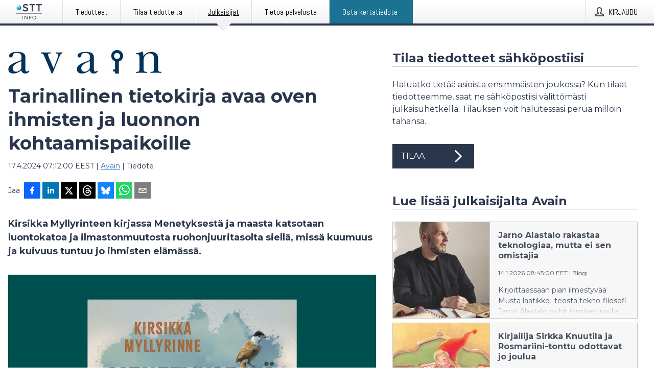

--- FILE ---
content_type: text/html; charset=utf-8
request_url: https://www.sttinfo.fi/tiedote/70138421/tarinallinen-tietokirja-avaa-oven-ihmisten-ja-luonnon-kohtaamispaikoille?publisherId=64608824
body_size: 36702
content:
<!doctype html>
<html lang="fi" prefix="og: http://ogp.me/ns#">
<head>
<meta name="google-site-verification" content=_K3fGPMEVCf4EEIYJ6jyig7uJoz-zk9Oa8uwv3r6bCE />
<title data-rh="true">Tarinallinen tietokirja avaa oven ihmisten ja luonnon kohtaamispaikoille | Avain</title>
<meta data-rh="true" charset="utf-8"/><meta data-rh="true" name="viewport" content="width=device-width, initial-scale=1"/><meta data-rh="true" name="description" content="Kirsikka Myllyrinteen kirjassa Menetyksestä ja maasta katsotaan luontokatoa ja ilmastonmuutosta ruohonjuuritasolta siellä, missä kuumuus ja kuivuus tuntuu jo ihmisten elämässä."/><meta data-rh="true" property="og:type" content="article"/><meta data-rh="true" property="og:title" content="Tarinallinen tietokirja avaa oven ihmisten ja luonnon kohtaamispaikoille | Avain"/><meta data-rh="true" property="og:description" content="Kirsikka Myllyrinteen kirjassa Menetyksestä ja maasta katsotaan luontokatoa ja ilmastonmuutosta ruohonjuuritasolta siellä, missä kuumuus ja kuivuus tuntuu jo ihmisten elämässä."/><meta data-rh="true" property="og:url" content="https://www.sttinfo.fi/tiedote/70138421/tarinallinen-tietokirja-avaa-oven-ihmisten-ja-luonnon-kohtaamispaikoille?publisherId=64608824&amp;lang=fi"/><meta data-rh="true" name="twitter:card" content="summary_large_image"/><meta data-rh="true" property="og:image" content="https://www.sttinfo.fi/data/images/public/64608824/70138421/9b20aa13-e439-4fdd-99ed-29ab2d437f3f-w_960.jpg"/><meta data-rh="true" property="og:image:secure_url" content="https://www.sttinfo.fi/data/images/public/64608824/70138421/9b20aa13-e439-4fdd-99ed-29ab2d437f3f-w_960.jpg"/>
<link data-rh="true" href="https://fonts.googleapis.com/css?family=Abel:400&amp;display=swap" type="text/css" rel="stylesheet"/><link data-rh="true" href="https://fonts.googleapis.com/css?family=Montserrat:700&amp;display=swap" type="text/css" rel="stylesheet"/><link data-rh="true" href="https://fonts.googleapis.com/css?family=Montserrat:400&amp;display=swap" type="text/css" rel="stylesheet"/><link data-rh="true" rel="canonical" href="https://www.sttinfo.fi/tiedote/70138421/tarinallinen-tietokirja-avaa-oven-ihmisten-ja-luonnon-kohtaamispaikoille?publisherId=64608824&amp;lang=fi"/>
<style data-styled="true" data-styled-version="5.3.11">.iooSvk{display:block;margin:0 0 2rem;clear:both;color:#2a364b;font-size:0.9375rem;line-height:1.5;}/*!sc*/
.iooSvk img{height:auto;max-width:100%;}/*!sc*/
.iooSvk a{font-size:0.9375rem;color:#2973BA;display:inline-block;max-width:100%;text-overflow:ellipsis;overflow:hidden;vertical-align:bottom;}/*!sc*/
.iooSvk .prs-align--center{text-align:center;}/*!sc*/
.iooSvk .prs-align--left{text-align:left;}/*!sc*/
.iooSvk .prs-align--right{text-align:right;}/*!sc*/
.iooSvk ul.prs-align--center,.iooSvk ol.prs-align--center,.iooSvk ul.prs-align--right,.iooSvk ol.prs-align--right{list-style-position:inside;}/*!sc*/
.iooSvk table{font-size:1rem;display:block;border-collapse:collapse;overflow-x:auto;margin-bottom:1rem;width:100% !important;}/*!sc*/
.iooSvk table tr:first-child{border:transparent;font-weight:bold;}/*!sc*/
.iooSvk table tr:last-child{border:transparent;}/*!sc*/
.iooSvk table tr:nth-child(even){background-color:#f6f6f6;}/*!sc*/
.iooSvk table td{border:1px solid #4e4e4e;padding:0.5rem;vertical-align:middle;}/*!sc*/
.iooSvk table td.prs-align--center{text-align:center;}/*!sc*/
.iooSvk table td.prs-align--left{text-align:left;}/*!sc*/
.iooSvk table td.prs-align--right{text-align:right;}/*!sc*/
.iooSvk table p{margin:0;}/*!sc*/
.iooSvk p:first-of-type{margin-top:0;}/*!sc*/
@media (min-width:1248px){.iooSvk{font-size:1rem;}.iooSvk a{font-size:1rem;}}/*!sc*/
.iooSvk figure.content-figure{display:inline-block;margin:1rem 0 0 0;width:100%;}/*!sc*/
.iooSvk figure.content-figure div{display:-webkit-box;display:-webkit-flex;display:-ms-flexbox;display:flex;}/*!sc*/
.iooSvk .caption-wrapper{padding:1rem;font-size:1rem;line-height:1.5;background-color:#f6f6f6;}/*!sc*/
.iooSvk .caption-wrapper strong{font-weight:700;font-size:0.875rem;}/*!sc*/
.iooSvk blockquote{border-left:2px solid #C8C8C8;margin-left:1rem;padding-left:1rem;}/*!sc*/
data-styled.g1[id="release__PublicationContent-sc-6son67-0"]{content:"iooSvk,"}/*!sc*/
.fHpLfe{color:#2a364b;max-width:100%;font-size:0.875rem;line-height:1rem;margin-bottom:1.5rem;overflow:hidden;word-break:break-word;}/*!sc*/
.fHpLfe a{color:#2973BA;font-size:0.875rem;line-height:1rem;}/*!sc*/
data-styled.g2[id="release__Byline-sc-6son67-1"]{content:"fHpLfe,"}/*!sc*/
.fEGgRU{display:-webkit-box;display:-webkit-flex;display:-ms-flexbox;display:flex;-webkit-align-items:center;-webkit-box-align:center;-ms-flex-align:center;align-items:center;cursor:pointer;position:relative;background-color:#2a364b;padding:0 1.25rem;outline:0;border:0;border-radius:0;color:#fff;font-family:inherit;font-size:1rem;line-height:3rem;-webkit-transition:background-color 200ms ease-in-out;transition:background-color 200ms ease-in-out;text-align:left;text-transform:uppercase;height:3rem;min-width:160px;width:100%;max-width:160px;padding:0 1rem;}/*!sc*/
.fEGgRU:hover,.fEGgRU:focus{background-color:#6a6a6a;}/*!sc*/
data-styled.g22[id="forms__FormSubmitButton-sc-menndn-18"]{content:"fEGgRU,"}/*!sc*/
.eCAMbD{display:-webkit-box;display:-webkit-flex;display:-ms-flexbox;display:flex;-webkit-align-items:center;-webkit-box-align:center;-ms-flex-align:center;align-items:center;margin-left:auto;color:#fff;}/*!sc*/
data-styled.g23[id="forms__FormSubmitButtonIcon-sc-menndn-19"]{content:"eCAMbD,"}/*!sc*/
.bOWEOZ{display:-webkit-box;display:-webkit-flex;display:-ms-flexbox;display:flex;-webkit-flex-direction:column;-ms-flex-direction:column;flex-direction:column;height:100%;font-size:1rem;}/*!sc*/
@media (min-width:480px){.bOWEOZ{font-size:1rem;}}/*!sc*/
data-styled.g49[id="containers__Wrapper-sc-1d04lil-0"]{content:"bOWEOZ,"}/*!sc*/
.kuHHjz{display:-webkit-box;display:-webkit-flex;display:-ms-flexbox;display:flex;-webkit-flex-direction:column;-ms-flex-direction:column;flex-direction:column;min-height:100vh;}/*!sc*/
data-styled.g50[id="containers__HeightWrapper-sc-1d04lil-1"]{content:"kuHHjz,"}/*!sc*/
.cpFwlq{display:-webkit-box;display:-webkit-flex;display:-ms-flexbox;display:flex;-webkit-box-flex:1;-webkit-flex-grow:1;-ms-flex-positive:1;flex-grow:1;-webkit-flex-direction:row;-ms-flex-direction:row;flex-direction:row;-webkit-flex-wrap:wrap;-ms-flex-wrap:wrap;flex-wrap:wrap;}/*!sc*/
@media (min-width:1248px){}/*!sc*/
@media (min-width:1556px){}/*!sc*/
.fCicMM{display:-webkit-box;display:-webkit-flex;display:-ms-flexbox;display:flex;-webkit-box-flex:1;-webkit-flex-grow:1;-ms-flex-positive:1;flex-grow:1;-webkit-flex-direction:row;-ms-flex-direction:row;flex-direction:row;-webkit-flex-wrap:wrap;-ms-flex-wrap:wrap;flex-wrap:wrap;-webkit-box-flex:1;-webkit-flex-grow:1;-ms-flex-positive:1;flex-grow:1;margin-left:0;max-width:720px;}/*!sc*/
@media (min-width:1248px){.fCicMM{margin-left:2rem;max-width:480px;}}/*!sc*/
@media (min-width:1556px){.fCicMM{margin-left:auto;max-width:620px;}}/*!sc*/
data-styled.g52[id="containers__FlexContainer-sc-1d04lil-3"]{content:"cpFwlq,fCicMM,"}/*!sc*/
.kheLZT span.prs-content-placeholder{display:-webkit-box;display:-webkit-flex;display:-ms-flexbox;display:flex;background-image:url("data:image/svg+xml;utf8,%3Csvg viewBox='0 0 20 20' style='display: block; width: 20px; height: 20px;'%3E%3Cuse xlink:href='%23prs-icons_blocked'/%3E%3C/svg%3E");width:100%;background-color:#f6f6f6;border:1px solid #c6c6c6;font-size:0.875rem;padding:0.5rem;line-height:1.5;}/*!sc*/
.kheLZT span.prs-content-placeholder .prs-content-placeholder__container{display:-webkit-box;display:-webkit-flex;display:-ms-flexbox;display:flex;}/*!sc*/
.kheLZT span.prs-content-placeholder .prs-content-placeholder__container .prs-content-placeholder__icon{display:-webkit-box;display:-webkit-flex;display:-ms-flexbox;display:flex;-webkit-align-items:center;-webkit-box-align:center;-ms-flex-align:center;align-items:center;border-right:1px solid #c6c6c6;padding:0.5rem 1rem 0.5rem 0.5rem;margin-right:1rem;}/*!sc*/
.kheLZT span.prs-content-placeholder .prs-content-placeholder__container .prs-content-placeholder__icon svg{width:30px;height:30px;display:inline-block;}/*!sc*/
.kheLZT span.prs-content-placeholder .prs-content-placeholder__container .prs-content-placeholder__text{display:-webkit-box;display:-webkit-flex;display:-ms-flexbox;display:flex;-webkit-flex-direction:column;-ms-flex-direction:column;flex-direction:column;-webkit-box-pack:center;-webkit-justify-content:center;-ms-flex-pack:center;justify-content:center;padding-right:1rem;}/*!sc*/
.kheLZT span.prs-content-placeholder .prs-content-placeholder__container .prs-content-placeholder__text a{font-size:0.875rem;}/*!sc*/
.kheLZT.release iframe{max-width:100%;width:100%;border:0;}/*!sc*/
.kheLZT.article iframe{border:0;max-width:100%;display:block;}/*!sc*/
.kheLZT.short-message-thread iframe{max-width:100%;width:-webkit-fill-available !important;width:-moz-available !important;width:-webkit-fill-available !important;width:-moz-available !important;width:fill-available !important;border:0;display:block;}/*!sc*/
@media (min-width:1248px){.kheLZT{display:-webkit-box;display:-webkit-flex;display:-ms-flexbox;display:flex;-webkit-flex-wrap:wrap;-ms-flex-wrap:wrap;flex-wrap:wrap;-webkit-flex-direction:row;-ms-flex-direction:row;flex-direction:row;}}/*!sc*/
data-styled.g54[id="containers__ReleaseWrapper-sc-1d04lil-5"]{content:"kheLZT,"}/*!sc*/
.gRvSKM{width:100%;}/*!sc*/
data-styled.g55[id="containers__ReleaseSideWrapper-sc-1d04lil-6"]{content:"gRvSKM,"}/*!sc*/
.jFcQZV{max-width:720px;}/*!sc*/
@media (min-width:1248px){.jFcQZV{-webkit-flex:0 0 720px;-ms-flex:0 0 720px;flex:0 0 720px;}}/*!sc*/
.short-message-thread .containers__ReleaseContent-sc-1d04lil-7 .thread-item{position:relative;border-left:3px solid;padding-bottom:0.5rem;padding-left:2rem;margin-bottom:0.5rem;}/*!sc*/
.short-message-thread .containers__ReleaseContent-sc-1d04lil-7 .thread-item::before{content:'';position:absolute;left:-14px;top:-2px;width:20px;height:20px;border-radius:50%;background-color:white;border:4px solid;z-index:2;margin-left:2px;}/*!sc*/
.short-message-thread .containers__ReleaseContent-sc-1d04lil-7 .thread-item:not(:last-child)::after{content:'';position:absolute;left:-3px;bottom:-0.5rem;height:20%;width:3px;background-color:white;border-left:3px dotted;z-index:3;}/*!sc*/
.short-message-thread .containers__ReleaseContent-sc-1d04lil-7 .thread-item:last-child{padding-bottom:0;margin-bottom:0;}/*!sc*/
data-styled.g56[id="containers__ReleaseContent-sc-1d04lil-7"]{content:"jFcQZV,"}/*!sc*/
.flSOcC{display:block;clear:both;margin:0 0 3rem;width:100%;}/*!sc*/
@media (min-width:1248px){}/*!sc*/
.hVzZTk{display:block;clear:both;margin:0 0 3rem;width:100%;}/*!sc*/
@media (min-width:1248px){.hVzZTk{margin:0 0 4.5rem 0;}}/*!sc*/
data-styled.g58[id="containers__SectionWrapper-sc-1d04lil-9"]{content:"flSOcC,hVzZTk,"}/*!sc*/
.bCnmkv{color:#2a364b;display:-webkit-box;display:-webkit-flex;display:-ms-flexbox;display:flex;-webkit-flex-direction:row;-ms-flex-direction:row;flex-direction:row;-webkit-flex-wrap:wrap;-ms-flex-wrap:wrap;flex-wrap:wrap;margin-bottom:1rem;}/*!sc*/
.bCnmkv span{display:inline-block;line-height:32px;margin-right:0.5rem;font-size:0.9rem;}/*!sc*/
.bCnmkv .react-share__ShareButton{margin-right:0.25rem;cursor:pointer;}/*!sc*/
data-styled.g59[id="containers__ShareButtonContainer-sc-1d04lil-10"]{content:"bCnmkv,"}/*!sc*/
.ekfFiG{display:-webkit-box;display:-webkit-flex;display:-ms-flexbox;display:flex;-webkit-flex-flow:row nowrap;-ms-flex-flow:row nowrap;flex-flow:row nowrap;margin-bottom:2.5rem;padding-bottom:1rem;width:100%;-webkit-transition:-webkit-transform 200ms ease-in-out;-webkit-transition:transform 200ms ease-in-out;transition:transform 200ms ease-in-out;}/*!sc*/
.ekfFiG a{color:#2973BA;display:block;height:100%;max-width:100%;overflow:hidden;text-overflow:ellipsis;white-space:nowrap;}/*!sc*/
@media (min-width:768px){.ekfFiG{width:100%;}}/*!sc*/
data-styled.g64[id="contacts__ContactWrapper-sc-1ioh59r-2"]{content:"ekfFiG,"}/*!sc*/
.kMseiC{display:none;}/*!sc*/
@media (min-width:480px){.kMseiC{display:block;min-width:100px;}}/*!sc*/
data-styled.g66[id="contacts__ContactWithoutImageWrapper-sc-1ioh59r-4"]{content:"kMseiC,"}/*!sc*/
.HLDeb{color:#2a364b;font-size:1.25rem;margin-top:0;margin-bottom:1.5rem;-webkit-transition:text-decoration 200ms ease-in-out;transition:text-decoration 200ms ease-in-out;word-break:break-word;}/*!sc*/
.HLDeb small{display:block;font-size:1rem;}/*!sc*/
data-styled.g67[id="contacts__ContactDetailsHeading-sc-1ioh59r-5"]{content:"HLDeb,"}/*!sc*/
.kdmfGC{color:#2a364b;word-break:break-word;}/*!sc*/
data-styled.g68[id="contacts__ContactDetailsDescription-sc-1ioh59r-6"]{content:"kdmfGC,"}/*!sc*/
.bslynj{display:-webkit-box;display:-webkit-flex;display:-ms-flexbox;display:flex;-webkit-flex-direction:row;-ms-flex-direction:row;flex-direction:row;-webkit-align-items:center;-webkit-box-align:center;-ms-flex-align:center;align-items:center;margin-bottom:0.5rem;}/*!sc*/
data-styled.g69[id="contacts__ContactInfo-sc-1ioh59r-7"]{content:"bslynj,"}/*!sc*/
.hIvHml:not(:first-child){margin-left:0.5rem;}/*!sc*/
data-styled.g70[id="contacts__ContactInfoLink-sc-1ioh59r-8"]{content:"hIvHml,"}/*!sc*/
@media (min-width:480px){.hWsQuW{margin-bottom:auto;min-height:100px;margin-left:1rem;padding:0 1rem;border-left:1px solid #2a364b;min-width:0;}}/*!sc*/
data-styled.g72[id="contacts__ContactDetailsPressroom-sc-1ioh59r-10"]{content:"hWsQuW,"}/*!sc*/
.htUbWE{display:-webkit-inline-box;display:-webkit-inline-flex;display:-ms-inline-flexbox;display:inline-flex;-webkit-align-items:center;-webkit-box-align:center;-ms-flex-align:center;align-items:center;cursor:pointer;color:#FFFFFF !important;border-radius:0;position:relative;background-color:#2a364b;padding:0 20px;outline:0;border:0;font-family:inherit;font-size:1rem;text-align:left;text-transform:uppercase;-webkit-text-decoration:none;text-decoration:none;-webkit-transition:background-color 200ms ease-in-out;transition:background-color 200ms ease-in-out;height:3rem;}/*!sc*/
.htUbWE:hover,.htUbWE:focus{background-color:#6a6a6a;}/*!sc*/
data-styled.g76[id="buttons__ButtonLink-sc-1gjvbsg-2"]{content:"htUbWE,"}/*!sc*/
.jpEZuJ{height:auto;}/*!sc*/
.jpEZuJ .ImageDiv__modal-image{display:block;}/*!sc*/
.jpEZuJ .ImageDiv__modal-image.fullwidth{width:100%;}/*!sc*/
.jQikHk{border-bottom:1px solid #c6c6c6;height:auto;}/*!sc*/
.jQikHk .ImageDiv__modal-image{display:block;}/*!sc*/
.jQikHk .ImageDiv__modal-image.fullwidth{width:100%;}/*!sc*/
data-styled.g77[id="image-elements__ImageDiv-sc-6rbjnd-0"]{content:"jpEZuJ,jQikHk,"}/*!sc*/
.diDkHG{height:auto;max-width:100%;}/*!sc*/
data-styled.g78[id="image-elements__Image-sc-6rbjnd-1"]{content:"diDkHG,"}/*!sc*/
.loPYqc{height:auto;max-width:300px;max-height:50px;margin:0 0 1rem 0;}/*!sc*/
.loPYqc:not(:last-of-type){margin-right:.5rem;}/*!sc*/
@media (min-width:768px){.loPYqc{max-height:75px;}}/*!sc*/
@media (min-width:960px){.loPYqc{max-height:100px;}}/*!sc*/
data-styled.g79[id="image-elements__LogoImage-sc-6rbjnd-2"]{content:"loPYqc,"}/*!sc*/
.dMytte{position:relative;margin:0;display:table;margin-bottom:2rem;table-layout:fixed;}/*!sc*/
.dMytte img{display:block;}/*!sc*/
data-styled.g81[id="image-elements__Figure-sc-6rbjnd-4"]{content:"dMytte,"}/*!sc*/
.jjhZsi{font-size:1rem;color:#2a364b;width:100%;padding:0 1rem 1rem;line-height:1.5;display:table-caption;caption-side:bottom;background-color:#f6f6f6;padding:1rem;}/*!sc*/
.jjhZsi strong{font-weight:700;font-size:0.875rem;}/*!sc*/
.iXnBOD{font-size:1rem;color:#2a364b;width:100%;padding:0 1rem 1rem;line-height:1.5;}/*!sc*/
.iXnBOD strong{font-weight:700;font-size:0.875rem;}/*!sc*/
data-styled.g82[id="image-elements__Figcaption-sc-6rbjnd-5"]{content:"jjhZsi,iXnBOD,"}/*!sc*/
.djekGP{display:-webkit-box;display:-webkit-flex;display:-ms-flexbox;display:flex;-webkit-flex-direction:column;-ms-flex-direction:column;flex-direction:column;font-size:1rem;line-height:1.5;background-color:#f6f6f6;border:1px solid #c6c6c6;margin:0 0.5rem 0.5rem 0;width:100%;}/*!sc*/
.djekGP figcaption{margin:1rem 0 0;}/*!sc*/
.djekGP .GalleryItem__link{color:#2973BA;font-size:0.875rem;text-transform:uppercase;margin:auto 0 1rem 1rem;padding-top:1rem;}/*!sc*/
@media (min-width:480px){.djekGP{width:calc(50% - .25rem);margin-right:.5rem;}.djekGP:nth-child(even){margin-right:0;}}/*!sc*/
@media (min-width:768px){.djekGP{width:calc(33.333333% - .333333rem);margin-right:.5rem;}.djekGP:nth-child(even){margin-right:.5rem;}.djekGP:nth-child(3n){margin-right:0;}}/*!sc*/
data-styled.g83[id="image-elements__GalleryItem-sc-6rbjnd-6"]{content:"djekGP,"}/*!sc*/
.jSmqYi{color:#2a364b;font-size:1.5rem;line-height:1.3;margin:0;display:block;}/*!sc*/
@media (min-width:768px){.jSmqYi{font-size:2.25rem;}}/*!sc*/
data-styled.g84[id="text-elements__Title-sc-1il5uxg-0"]{content:"jSmqYi,"}/*!sc*/
.gohSDY{color:#2a364b;font-family:'Montserrat',Arial,sans-serif;font-weight:700;}/*!sc*/
data-styled.g85[id="text-elements__ReleaseTitle-sc-1il5uxg-1"]{content:"gohSDY,"}/*!sc*/
.SjnhR{color:#2a364b;font-size:1.5rem;border-bottom:1px solid #2a364b;margin-top:0;margin-bottom:1.5rem;width:100%;line-height:1.3;}/*!sc*/
.SjnhR small{color:#2a364b;}/*!sc*/
data-styled.g86[id="text-elements__SectionTitle-sc-1il5uxg-2"]{content:"SjnhR,"}/*!sc*/
.dTpulC{color:#2a364b;font-size:1rem;line-height:1.5;margin:2rem 0;}/*!sc*/
@media (min-width:768px){.dTpulC{font-size:1.125rem;}}/*!sc*/
data-styled.g87[id="text-elements__Leadtext-sc-1il5uxg-3"]{content:"dTpulC,"}/*!sc*/
.jeOGXp{color:#2a364b;line-height:1.5;margin:0 0 2rem;}/*!sc*/
data-styled.g88[id="text-elements__Bodytext-sc-1il5uxg-4"]{content:"jeOGXp,"}/*!sc*/
.guDfjA{margin:0 auto;width:100%;padding:2rem 1rem;}/*!sc*/
@media (min-width:768px){.guDfjA{max-width:768px;padding:3rem 1.5rem;}}/*!sc*/
@media (min-width:960px){.guDfjA{max-width:100%;}}/*!sc*/
@media (min-width:1248px){.guDfjA{max-width:1248px;padding:3rem 0;}}/*!sc*/
@media (min-width:1556px){.guDfjA{max-width:1556px;}}/*!sc*/
data-styled.g89[id="site-content__SiteContent-sc-x0ym13-0"]{content:"guDfjA,"}/*!sc*/
.dFbKpv{color:#4e4e4e;font-size:0.875rem;line-height:1.5;background:#f6f6f6;border-top:1px solid #c6c6c6;margin-top:auto;padding:2rem 0;}/*!sc*/
.dFbKpv .footer__logo{margin-bottom:1rem;max-width:150px;max-height:30px;}/*!sc*/
.dFbKpv .footer__notification a{font-size:inherit;margin-right:0;}/*!sc*/
.dFbKpv .footer__notification div button{width:auto;max-width:100%;}/*!sc*/
.dFbKpv .footer__notification div button span{text-align:center;}/*!sc*/
.dFbKpv address{font-style:normal;}/*!sc*/
.dFbKpv a{cursor:pointer;font-size:0.875rem;line-height:1.5;-webkit-text-decoration:none;text-decoration:none;margin-right:0.5rem;}/*!sc*/
data-styled.g91[id="footer__Footer-sc-ixban3-0"]{content:"dFbKpv,"}/*!sc*/
.jvZlRo{padding:0;list-style-type:none;font-size:1rem;line-height:1.5;}/*!sc*/
.jvZlRo li{margin-bottom:0.5rem;}/*!sc*/
data-styled.g96[id="list__List-sc-3ijzix-0"]{content:"jvZlRo,"}/*!sc*/
.jiFfbm{color:#2973BA;}/*!sc*/
data-styled.g98[id="links__StyledLink-sc-1cmepmg-0"]{content:"jiFfbm,"}/*!sc*/
.huIfZ{display:-webkit-box;display:-webkit-flex;display:-ms-flexbox;display:flex;-webkit-flex-wrap:wrap;-ms-flex-wrap:wrap;flex-wrap:wrap;}/*!sc*/
data-styled.g108[id="keyword__KeywordWrapper-sc-17wcxb5-0"]{content:"huIfZ,"}/*!sc*/
.eLdwuT{cursor:pointer;display:-webkit-box;display:-webkit-flex;display:-ms-flexbox;display:flex;font-size:1rem;padding:0.5rem;margin:0 0.5rem 0.5rem 0;color:#FFFFFF;background:#2a364b;-webkit-transition:background-color 200ms ease-in-out;transition:background-color 200ms ease-in-out;-webkit-text-decoration:none;text-decoration:none;}/*!sc*/
.eLdwuT:hover,.eLdwuT:focus{background-color:#6a6a6a;}/*!sc*/
data-styled.g109[id="keyword__Keyword-sc-17wcxb5-1"]{content:"eLdwuT,"}/*!sc*/
.gsnZkB{cursor:pointer;position:relative;background-color:#f6f6f6;border:1px solid #c6c6c6;margin-bottom:0.5rem;max-height:px;width:100%;}/*!sc*/
.gsnZkB:last-of-type{margin-bottom:0;}/*!sc*/
.gsnZkB h1{padding:1rem;}/*!sc*/
.gsnZkB p{margin-bottom:0;line-height:1.5;color:#2a364b;}/*!sc*/
@media (min-width:1248px){.gsnZkB .latest-release__overlay{display:block;position:absolute;top:0;left:0;width:100%;height:100%;-webkit-transform:translateZ(0);-ms-transform:translateZ(0);transform:translateZ(0);-webkit-transition:all 125ms ease-out;transition:all 125ms ease-out;opacity:.13;background-color:#FFFFFF;}.gsnZkB:hover,.gsnZkB:focus{border:1px solid #c6c6c6;box-shadow:2px 2px 6px -4px #4e4e4e;}.gsnZkB:hover .latest-release__overlay,.gsnZkB:focus .latest-release__overlay{height:0;opacity:0;}.gsnZkB:hover .latest-release__title span,.gsnZkB:focus .latest-release__title span{-webkit-text-decoration:underline;text-decoration:underline;}.gsnZkB:hover .latest-release__title small,.gsnZkB:focus .latest-release__title small{-webkit-text-decoration:underline;text-decoration:underline;}}/*!sc*/
data-styled.g110[id="latest-release__LatestRelease-sc-8cce5y-0"]{content:"gsnZkB,"}/*!sc*/
.gyxAaB{display:-webkit-box;display:-webkit-flex;display:-ms-flexbox;display:flex;-webkit-flex-wrap:nowrap;-ms-flex-wrap:nowrap;flex-wrap:nowrap;-webkit-flex-direction:row;-ms-flex-direction:row;flex-direction:row;-webkit-text-decoration:none;text-decoration:none;height:100%;max-height:188px;overflow:hidden;}/*!sc*/
data-styled.g111[id="latest-release__LatestReleaseFlexContainer-sc-8cce5y-1"]{content:"gyxAaB,"}/*!sc*/
.bnjPxv{position:relative;overflow:hidden;}/*!sc*/
data-styled.g112[id="latest-release__LatestReleaseContentWrapper-sc-8cce5y-2"]{content:"bnjPxv,"}/*!sc*/
.jZOPgk{font-size:0.875rem;color:#2a364b;margin:0 1rem;padding-bottom:1rem;}/*!sc*/
data-styled.g113[id="latest-release__LatestReleaseContent-sc-8cce5y-3"]{content:"jZOPgk,"}/*!sc*/
.gxCMxh{display:none;height:188px;min-width:190px;max-width:33.333333%;}/*!sc*/
@media (min-width:480px){.gxCMxh{display:block;}}/*!sc*/
data-styled.g114[id="latest-release__LatestReleaseImageResponsiveWrapper-sc-8cce5y-4"]{content:"gxCMxh,"}/*!sc*/
.czmvDd{background-repeat:no-repeat;background-size:cover;border-right:1px solid #c6c6c6;height:188px;min-width:190px;max-width:33.333333%;}/*!sc*/
data-styled.g115[id="latest-release__LatestReleaseImage-sc-8cce5y-5"]{content:"czmvDd,"}/*!sc*/
.iqATIH{color:#2a364b;margin-bottom:2rem;}/*!sc*/
.iqATIH img{padding-right:1.5rem;max-width:100%;height:auto;}/*!sc*/
data-styled.g124[id="publishers__PublisherContainer-sc-y8colw-7"]{content:"iqATIH,"}/*!sc*/
.dEFswn{border:0;font-size:1rem;line-height:1.25;padding:1rem;margin:0;color:#2a364b;font-family:'Montserrat',Arial,sans-serif;font-weight:700;}/*!sc*/
.dEFswn small{display:block;margin-top:1rem;font-size:0.75rem;font-weight:normal;}/*!sc*/
data-styled.g131[id="grid-base__GridCardTitle-sc-14wtsyi-4"]{content:"dEFswn,"}/*!sc*/
.fIScKZ{color:#2a364b;font-family:'Montserrat',Arial,sans-serif;font-weight:400;}/*!sc*/
data-styled.g132[id="grid-base__GridCardSubtitle-sc-14wtsyi-5"]{content:"fIScKZ,"}/*!sc*/
button,hr,input{overflow:visible;}/*!sc*/
audio,canvas,progress,video{display:inline-block;}/*!sc*/
progress,sub,sup{vertical-align:baseline;}/*!sc*/
html{font-family:sans-serif;line-height:1.15;-ms-text-size-adjust:100%;-webkit-text-size-adjust:100%;}/*!sc*/
body{margin:0;}/*!sc*/
menu,article,aside,details,footer,header,nav,section{display:block;}/*!sc*/
h1{font-size:2em;margin:.67em 0;}/*!sc*/
figcaption,figure,main{display:block;}/*!sc*/
figure{margin:1em 40px;}/*!sc*/
hr{box-sizing:content-box;height:0;}/*!sc*/
code,kbd,pre,samp{font-family:monospace,monospace;font-size:1em;}/*!sc*/
a{background-color:transparent;-webkit-text-decoration-skip:objects;}/*!sc*/
a:active,a:hover{outline-width:0;}/*!sc*/
abbr[title]{border-bottom:none;-webkit-text-decoration:underline;text-decoration:underline;-webkit-text-decoration:underline dotted;text-decoration:underline dotted;}/*!sc*/
b,strong{font-weight:700;}/*!sc*/
dfn{font-style:italic;}/*!sc*/
mark{background-color:#ff0;color:#000;}/*!sc*/
small{font-size:80%;}/*!sc*/
sub,sup{font-size:75%;line-height:0;position:relative;}/*!sc*/
sub{bottom:-.25em;}/*!sc*/
sup{top:-.5em;}/*!sc*/
audio:not([controls]){display:none;height:0;}/*!sc*/
img{border-style:none;}/*!sc*/
svg:not(:root){overflow:hidden;}/*!sc*/
button,input,optgroup,select,textarea{font-family:sans-serif;font-size:100%;line-height:1.15;margin:0;}/*!sc*/
button,select{text-transform:none;}/*!sc*/
[type=submit],[type=reset],button,html [type=button]{-webkit-appearance:button;}/*!sc*/
[type=button]::-moz-focus-inner,[type=reset]::-moz-focus-inner,[type=submit]::-moz-focus-inner,button::-moz-focus-inner{border-style:none;padding:0;}/*!sc*/
[type=button]:-moz-focusring,[type=reset]:-moz-focusring,[type=submit]:-moz-focusring,button:-moz-focusring{outline:ButtonText dotted 1px;}/*!sc*/
fieldset{border:1px solid silver;margin:0 2px;padding:.35em .625em .75em;}/*!sc*/
legend{box-sizing:border-box;color:inherit;display:table;max-width:100%;padding:0;white-space:normal;}/*!sc*/
textarea{overflow:auto;}/*!sc*/
[type=checkbox],[type=radio]{box-sizing:border-box;padding:0;}/*!sc*/
[type=number]::-webkit-inner-spin-button,[type=number]::-webkit-outer-spin-button{height:auto;}/*!sc*/
[type=search]{-webkit-appearance:textfield;outline-offset:-2px;}/*!sc*/
[type=search]::-webkit-search-cancel-button,[type=search]::-webkit-search-decoration{-webkit-appearance:none;}/*!sc*/
::-webkit-file-upload-button{-webkit-appearance:button;font:inherit;}/*!sc*/
summary{display:list-item;}/*!sc*/
[hidden],template{display:none;}/*!sc*/
html,body,#root{box-sizing:border-box;font-size:16px;font-family:'Montserrat',Arial,sans-serif;font-weight:400;}/*!sc*/
*,*::before,*::after{box-sizing:border-box;}/*!sc*/
a{color:#2973BA;font-size:1rem;}/*!sc*/
a,area,button,[role="button"],input:not([type=range]),label,select,summary,textarea{-ms-touch-action:manipulation;touch-action:manipulation;}/*!sc*/
.disable-scroll{position:relative;overflow:hidden;height:100%;}/*!sc*/
#svg-sprite{display:none;}/*!sc*/
data-styled.g160[id="sc-global-bNbkmT1"]{content:"sc-global-bNbkmT1,"}/*!sc*/
.hBnyMm{position:absolute;top:0;height:100%;background-color:rgba(15,15,15,0.85);bottom:0;left:0;right:0;width:100%;z-index:200;opacity:0;visibility:hidden;-webkit-animation-name:kPIFVS;animation-name:kPIFVS;-webkit-animation-duration:200ms;animation-duration:200ms;-webkit-animation-fill-mode:forwards;animation-fill-mode:forwards;}/*!sc*/
data-styled.g161[id="styledBarNotification__BarNotificationOverlay-sc-1yv4aza-0"]{content:"hBnyMm,"}/*!sc*/
.SMXJJ{cursor:default;display:-webkit-box;display:-webkit-flex;display:-ms-flexbox;display:flex;-webkit-flex-flow:row wrap;-ms-flex-flow:row wrap;flex-flow:row wrap;-webkit-align-content:center;-ms-flex-line-pack:center;align-content:center;margin:0 auto;height:75px;width:100vw;padding:1rem;z-index:300;font-size:1rem;border-left:2rem solid #3399cc;color:#2a364b;background-color:#FFFFFF;border-bottom:1px solid #c6c6c6;-webkit-transform:translateY(-100%) animation-name:gDuLQv;-ms-transform:translateY(-100%) animation-name:gDuLQv;transform:translateY(-100%) animation-name:gDuLQv;-webkit-animation-duration:200ms;animation-duration:200ms;-webkit-animation-fill-mode:forwards;animation-fill-mode:forwards;}/*!sc*/
@media (min-width:768px){.SMXJJ{max-width:768px;}}/*!sc*/
@media (min-width:960px){.SMXJJ{max-width:100%;}}/*!sc*/
@media (min-width:1248px){.SMXJJ{max-width:1248px;}}/*!sc*/
@media (min-width:1556px){.SMXJJ{max-width:1556px;}}/*!sc*/
data-styled.g162[id="styledBarNotification__BarNotificationWrapper-sc-1yv4aza-1"]{content:"SMXJJ,"}/*!sc*/
.jqZLZE{color:#2a364b;margin-left:auto;}/*!sc*/
data-styled.g164[id="styledBarNotification__BarNotificationClose-sc-1yv4aza-3"]{content:"jqZLZE,"}/*!sc*/
.dLfMJQ{font-family:Abel,Arial,sans-serif;position:relative;z-index:200;width:100%;height:50px;background:linear-gradient(to bottom,rgba(255,255,255,1) 16%,rgba(242,242,242,1) 100%);border-bottom:4px solid #2a364b;}/*!sc*/
data-styled.g165[id="navbar__NavbarWrapper-sc-mofdt5-0"]{content:"dLfMJQ,"}/*!sc*/
.gUHzke{width:100%;height:100%;margin:0 auto;display:-webkit-box;display:-webkit-flex;display:-ms-flexbox;display:flex;-webkit-flex:1 0 0;-ms-flex:1 0 0;flex:1 0 0;-webkit-align-items:center;-webkit-box-align:center;-ms-flex-align:center;align-items:center;}/*!sc*/
.gUHzke .agency-logo{padding:0 2.5rem 0 1rem;margin:auto;}/*!sc*/
.gUHzke .agency-logo img{border:0;}/*!sc*/
.gUHzke .agency-logo__small{max-width:120px;max-height:25px;display:block;}/*!sc*/
.gUHzke .agency-logo__wide{max-width:150px;max-height:30px;display:none;}/*!sc*/
@media (min-width:768px){.gUHzke{max-width:768px;}.gUHzke .agency-logo__small{display:none;}.gUHzke .agency-logo__wide{display:block;}}/*!sc*/
@media (min-width:960px){.gUHzke{max-width:960px;}}/*!sc*/
@media (min-width:1248px){.gUHzke{max-width:1248px;}}/*!sc*/
@media (min-width:1556px){.gUHzke{max-width:1556px;}}/*!sc*/
data-styled.g166[id="navbar__NavbarContent-sc-mofdt5-1"]{content:"gUHzke,"}/*!sc*/
.iHSBLt{list-style:none;padding:0;margin:0;-webkit-box-flex:1;-webkit-flex-grow:1;-ms-flex-positive:1;flex-grow:1;height:100%;display:none;text-align:left;}/*!sc*/
@media (min-width:960px){.iHSBLt{max-width:960px;display:block;}}/*!sc*/
.ggiGcb{list-style:none;padding:0;margin:0;-webkit-box-flex:1;-webkit-flex-grow:1;-ms-flex-positive:1;flex-grow:1;height:100%;}/*!sc*/
@media (min-width:960px){.ggiGcb{max-width:960px;}}/*!sc*/
.jUPvPX{list-style:none;padding:0;margin:0;-webkit-box-flex:1;-webkit-flex-grow:1;-ms-flex-positive:1;flex-grow:1;height:100%;text-align:right;}/*!sc*/
@media (min-width:960px){.jUPvPX{max-width:960px;}}/*!sc*/
data-styled.g167[id="navbar__NavbarItems-sc-mofdt5-2"]{content:"iHSBLt,ggiGcb,jUPvPX,"}/*!sc*/
.dmdKmx{display:block;width:100%;height:100%;color:#000;padding:13px 24px 0;-webkit-text-decoration:none;text-decoration:none;}/*!sc*/
.dmdKmx .title{font:14px Abel,sans-serif;display:inline-block;vertical-align:middle;position:relative;z-index:15;margin:0;}/*!sc*/
.dmdKmx:focus{outline:none;border:1px solid black;margin-top:1px;height:calc(100% - 2px);}/*!sc*/
.dmdKmx:focus > .active-bg{position:absolute;top:50%;left:50%;-webkit-transform:translate(-50%,-50%);-ms-transform:translate(-50%,-50%);transform:translate(-50%,-50%);width:calc(100% - 3px);height:calc(100% - 2px);margin-top:1px;z-index:10;}/*!sc*/
.dmdKmx .title.active{-webkit-text-decoration:underline;text-decoration:underline;}/*!sc*/
@media (min-width:960px){.dmdKmx{padding:13px 20px 0 20px;}}/*!sc*/
@media (min-width:768px){.dmdKmx .title{font:16px Abel,sans-serif;}}/*!sc*/
@media (min-width:1248px){.dmdKmx{padding:13px 24px 0 24px;}.dmdKmx:hover,.dmdKmx:visited,.dmdKmx:focus{color:#000;-webkit-text-decoration:none;text-decoration:none;}}/*!sc*/
data-styled.g168[id="navbar__NavbarItemLink-sc-mofdt5-3"]{content:"dmdKmx,"}/*!sc*/
.cowdxy{position:relative;height:100%;display:inline-block;vertical-align:middle;border-left:1px solid #fff;margin-left:1px;}/*!sc*/
.cowdxy.highlighted-cta{border-left:1px solid #1C7292;}/*!sc*/
.cowdxy.highlighted-cta .navbar__NavbarItemLink-sc-mofdt5-3{background-color:#1C7292;}/*!sc*/
.cowdxy.highlighted-cta .navbar__NavbarItemLink-sc-mofdt5-3 .title{color:#FFFFFF;}/*!sc*/
.cowdxy.highlighted-cta .navbar__NavbarItemLink-sc-mofdt5-3 .title.active{color:#FFFFFF;}/*!sc*/
.cowdxy.highlighted-cta .navbar__NavbarItemLink-sc-mofdt5-3 .active-bg{border:3px solid #1C7292;background:#1C7292;}/*!sc*/
.cowdxy.highlighted-cta .navbar__NavbarItemLink-sc-mofdt5-3 .active-marker{background-color:#1C7292;}/*!sc*/
.cowdxy:first-of-type{border-left:1px solid #fff;}/*!sc*/
.cowdxy::before{content:'';width:1px;height:100%;position:absolute;top:0;left:-2px;background-color:#dedede;}/*!sc*/
@media (min-width:1248px){.cowdxy:hover,.cowdxy:focus{color:#2a364b;}}/*!sc*/
@media (min-width:960px){}/*!sc*/
.blzTzG{position:relative;height:100%;display:inline-block;vertical-align:middle;border-left:1px solid #fff;margin-left:1px;}/*!sc*/
.blzTzG.highlighted-cta{border-left:1px solid #1C7292;}/*!sc*/
.blzTzG.highlighted-cta .navbar__NavbarItemLink-sc-mofdt5-3{background-color:#1C7292;}/*!sc*/
.blzTzG.highlighted-cta .navbar__NavbarItemLink-sc-mofdt5-3 .title{color:#FFFFFF;}/*!sc*/
.blzTzG.highlighted-cta .navbar__NavbarItemLink-sc-mofdt5-3 .title.active{color:#FFFFFF;}/*!sc*/
.blzTzG.highlighted-cta .navbar__NavbarItemLink-sc-mofdt5-3 .active-bg{border:3px solid #1C7292;background:#1C7292;}/*!sc*/
.blzTzG.highlighted-cta .navbar__NavbarItemLink-sc-mofdt5-3 .active-marker{background-color:#1C7292;}/*!sc*/
.blzTzG:first-of-type{border-left:1px solid #fff;}/*!sc*/
.blzTzG::before{content:'';width:1px;height:100%;position:absolute;top:0;left:-2px;background-color:#dedede;}/*!sc*/
@media (min-width:1248px){.blzTzG:hover,.blzTzG:focus{color:#2a364b;}}/*!sc*/
.blzTzG .active-marker{display:block;width:20px;height:20px;position:absolute;bottom:-10px;left:calc(50% - 10px);background-color:#f2f2f2;-webkit-transform:rotate(45deg);-ms-transform:rotate(45deg);transform:rotate(45deg);z-index:5;box-shadow:0 1px 0 -1px #2a364b;}/*!sc*/
.blzTzG .active-marker.dark{background-color:#2a364b;}/*!sc*/
.blzTzG .active-bg{position:absolute;top:0;left:0;width:100%;height:100%;background:#fff;background:linear-gradient(to bottom,rgba(255,255,255,1) 16%,rgba(242,242,242,1) 100%);z-index:10;}/*!sc*/
@media (min-width:960px){}/*!sc*/
.iiZWHu{position:relative;height:100%;display:inline-block;vertical-align:middle;border-left:1px solid #fff;margin-left:1px;}/*!sc*/
.iiZWHu.highlighted-cta{border-left:1px solid #1C7292;}/*!sc*/
.iiZWHu.highlighted-cta .navbar__NavbarItemLink-sc-mofdt5-3{background-color:#1C7292;}/*!sc*/
.iiZWHu.highlighted-cta .navbar__NavbarItemLink-sc-mofdt5-3 .title{color:#FFFFFF;}/*!sc*/
.iiZWHu.highlighted-cta .navbar__NavbarItemLink-sc-mofdt5-3 .title.active{color:#FFFFFF;}/*!sc*/
.iiZWHu.highlighted-cta .navbar__NavbarItemLink-sc-mofdt5-3 .active-bg{border:3px solid #1C7292;background:#1C7292;}/*!sc*/
.iiZWHu.highlighted-cta .navbar__NavbarItemLink-sc-mofdt5-3 .active-marker{background-color:#1C7292;}/*!sc*/
.iiZWHu:first-of-type{border-left:1px solid #fff;}/*!sc*/
.iiZWHu::before{content:'';width:1px;height:100%;position:absolute;top:0;left:-2px;background-color:#dedede;}/*!sc*/
@media (min-width:1248px){.iiZWHu:hover,.iiZWHu:focus{color:#2a364b;}}/*!sc*/
@media (min-width:960px){.iiZWHu{display:none;text-align:left;}}/*!sc*/
data-styled.g169[id="navbar__NavbarItem-sc-mofdt5-4"]{content:"cowdxy,blzTzG,iiZWHu,"}/*!sc*/
.VZHjj{font-family:Abel,Arial,sans-serif;background-color:transparent;display:inline-block;vertical-align:middle;cursor:pointer;margin:0;outline:0;border:0;padding:0 16px;line-height:1;width:100%;height:100%;}/*!sc*/
.VZHjj:focus{outline:1px solid black;}/*!sc*/
data-styled.g170[id="navbar__NavbarButton-sc-mofdt5-5"]{content:"VZHjj,"}/*!sc*/
.cJsePX{color:#4e4e4e;position:relative;z-index:15;display:inline-block;vertical-align:middle;margin-right:0.5rem;display:inline-block;}/*!sc*/
.cJsePX svg{height:25px;width:25px;}/*!sc*/
@media (min-width:768px){}/*!sc*/
data-styled.g171[id="navbar-menu__MenuIcon-sc-10uq6pi-0"]{content:"cJsePX,"}/*!sc*/
.cjRoiU{font:16px 'Abel',sans-serif;position:absolute;top:0;left:0;right:0;padding-top:50px;background-color:#4d4e4f;-webkit-transform:translateY(-100%);-ms-transform:translateY(-100%);transform:translateY(-100%);-webkit-transition:-webkit-transform 300ms ease-in-out;-webkit-transition:transform 300ms ease-in-out;transition:transform 300ms ease-in-out;z-index:100;width:100%;min-height:100%;height:100%;}/*!sc*/
data-styled.g173[id="navbar-dropdown__Dropdown-sc-pmkskz-0"]{content:"cjRoiU,"}/*!sc*/
.dCVoYr{position:absolute;top:1rem;right:0.5rem;cursor:pointer;color:#fff;width:45px;height:45px;z-index:300;display:-webkit-box;display:-webkit-flex;display:-ms-flexbox;display:flex;-webkit-align-items:center;-webkit-box-align:center;-ms-flex-align:center;align-items:center;-webkit-box-pack:center;-webkit-justify-content:center;-ms-flex-pack:center;justify-content:center;border:none;background:none;}/*!sc*/
.dCVoYr:focus-visible{outline:auto;}/*!sc*/
data-styled.g174[id="navbar-dropdown__DropdownIcon-sc-pmkskz-1"]{content:"dCVoYr,"}/*!sc*/
.draUGT{position:relative;margin:0 auto;padding:3.5rem 1rem 1.5rem;min-height:100%;height:100%;width:100%;overflow-y:auto;-webkit-overflow-scrolling:touch;-webkit-transform:translateZ(0);-ms-transform:translateZ(0);transform:translateZ(0);}/*!sc*/
@media (min-width:768px){.draUGT{max-width:768px;}}/*!sc*/
@media (min-width:960px){.draUGT{max-width:960px;}}/*!sc*/
@media (min-width:1248px){.draUGT{max-width:1248px;}}/*!sc*/
@media (min-width:1556px){.draUGT{max-width:1556px;}}/*!sc*/
data-styled.g175[id="navbar-dropdown__DropdownContent-sc-pmkskz-2"]{content:"draUGT,"}/*!sc*/
.noScroll,.noScroll body{overflow:hidden !important;position:relative;height:100%;}/*!sc*/
#coiOverlay{background:rgba(15,15,15,0.85);display:-webkit-box;display:-webkit-flex;display:-ms-flexbox;display:flex;position:fixed;top:0;left:0;width:100%;height:100%;-webkit-box-pack:center;-webkit-justify-content:center;-ms-flex-pack:center;justify-content:center;-webkit-align-items:center;-webkit-box-align:center;-ms-flex-align:center;align-items:center;z-index:99999999999;box-sizing:border-box;padding-top:3rem;}/*!sc*/
@media (min-width:768px){#coiOverlay{padding-top:0;}}/*!sc*/
#coi-banner-wrapper{outline:0;width:600px;opacity:0;max-width:100%;max-height:100%;background:#FFFFFF;overflow-x:hidden;border-radius:0;border-style:solid;border-width:0;border-color:#2a364b;-webkit-transition:opacity 200ms;transition:opacity 200ms;}/*!sc*/
#coi-banner-wrapper *{-webkit-font-smoothing:antialiased;box-sizing:border-box;text-align:left;line-height:1.5;color:#2a364b;}/*!sc*/
#coi-banner-wrapper *:focus-visible,#coi-banner-wrapper *:focus{outline:0;}/*!sc*/
@-webkit-keyframes ci-bounce{#coi-banner-wrapper 0%,#coi-banner-wrapper 20%,#coi-banner-wrapper 50%,#coi-banner-wrapper 80%,#coi-banner-wrapper 100%{-webkit-transform:translateY(0);}#coi-banner-wrapper 40%{-webkit-transform:translateY(-30px);}#coi-banner-wrapper 60%{-webkit-transform:translateY(-20px);}}/*!sc*/
@-webkit-keyframes ci-bounce{0%,20%,50%,80%,100%{-webkit-transform:translateY(0);-ms-transform:translateY(0);transform:translateY(0);}40%{-webkit-transform:translateY(-30px);-ms-transform:translateY(-30px);transform:translateY(-30px);}60%{-webkit-transform:translateY(-20px);-ms-transform:translateY(-20px);transform:translateY(-20px);}}/*!sc*/
@keyframes ci-bounce{0%,20%,50%,80%,100%{-webkit-transform:translateY(0);-ms-transform:translateY(0);transform:translateY(0);}40%{-webkit-transform:translateY(-30px);-ms-transform:translateY(-30px);transform:translateY(-30px);}60%{-webkit-transform:translateY(-20px);-ms-transform:translateY(-20px);transform:translateY(-20px);}}/*!sc*/
#coi-banner-wrapper.ci-bounce{-webkit-animation-duration:1s;-webkit-animation-duration:1s;animation-duration:1s;-webkit-animation-name:bounce;-webkit-animation-name:ci-bounce;animation-name:ci-bounce;}/*!sc*/
#coi-banner-wrapper a[target="_blank"]:not(.coi-external-link):after{margin:0 3px 0 5px;content:url([data-uri]);}/*!sc*/
#coi-banner-wrapper #coiBannerHeadline{padding-bottom:0.5rem;margin:1rem 2rem 1rem 2rem;border-bottom:1px solid #e5e5e5;display:-webkit-box;display:-webkit-flex;display:-ms-flexbox;display:flex;-webkit-box-pack:center;-webkit-justify-content:center;-ms-flex-pack:center;justify-content:center;text-align:center;}/*!sc*/
#coi-banner-wrapper button.ci-btn-tab-active .ci-arrow{-webkit-transform:rotate(45deg) !important;-ms-transform:rotate(45deg) !important;transform:rotate(45deg) !important;-webkit-transform:rotate(45deg) !important;top:0px;}/*!sc*/
#coi-banner-wrapper button#showDetailsButton,#coi-banner-wrapper button#hideDetailsButton{-webkit-box-pack:center;-webkit-justify-content:center;-ms-flex-pack:center;justify-content:center;padding-top:1rem;padding-bottom:1rem;border-top:1px solid #e5e5e5;-webkit-transition:background-color 200ms ease-in-out,color 200ms ease-in-out;transition:background-color 200ms ease-in-out,color 200ms ease-in-out;}/*!sc*/
#coi-banner-wrapper button#showDetailsButton:hover,#coi-banner-wrapper button#hideDetailsButton:hover,#coi-banner-wrapper button#showDetailsButton:focus,#coi-banner-wrapper button#hideDetailsButton:focus{background-color:#6a6a6a;color:#FFFFFF;}/*!sc*/
#coi-banner-wrapper button#showDetailsButton:hover .ci-arrow,#coi-banner-wrapper button#hideDetailsButton:hover .ci-arrow,#coi-banner-wrapper button#showDetailsButton:focus .ci-arrow,#coi-banner-wrapper button#hideDetailsButton:focus .ci-arrow{border-color:#FFFFFF;}/*!sc*/
#coi-banner-wrapper button#hideDetailsButton{box-shadow:5px -5px 10px #e5e5e5;border-bottom:1px solid #e5e5e5;}/*!sc*/
#coi-banner-wrapper button#hideDetailsButton .ci-arrow{-webkit-transform:rotate(45deg) !important;-ms-transform:rotate(45deg) !important;transform:rotate(45deg) !important;-webkit-transform:rotate(45deg) !important;top:0px;}/*!sc*/
#coi-banner-wrapper button.action{display:block;-webkit-align-items:center;-webkit-box-align:center;-ms-flex-align:center;align-items:center;cursor:pointer;position:relative;padding:0 1.25rem;outline:0;border:0;font-family:inherit;font-size:1rem;text-align:center;text-transform:uppercase;-webkit-text-decoration:none;text-decoration:none;-webkit-transition:background-color 200ms ease-in-out;transition:background-color 200ms ease-in-out;height:3rem;margin:0.75rem;min-width:180px;}/*!sc*/
#coi-banner-wrapper button.action.primary{color:#FFFFFF;background-color:#2a364b;}/*!sc*/
#coi-banner-wrapper button.action.primary:hover,#coi-banner-wrapper button.action.primary:focus{background-color:#6a6a6a;color:#FFFFFF;}/*!sc*/
#coi-banner-wrapper button.action.secondary{color:inherit;background-color:#f6f6f6;border:1px solid #e5e5e5;}/*!sc*/
#coi-banner-wrapper button.action.secondary:hover,#coi-banner-wrapper button.action.secondary:focus{background-color:#6a6a6a;color:#FFFFFF;}/*!sc*/
#coi-banner-wrapper button.action.secondary.details-dependent{display:none;}/*!sc*/
#coi-banner-wrapper button.action.secondary.active{display:-webkit-box;display:-webkit-flex;display:-ms-flexbox;display:flex;}/*!sc*/
#coi-banner-wrapper .coi-banner__page{background-color:#FFFFFF;-webkit-flex:1;-ms-flex:1;flex:1;-webkit-flex-direction:column;-ms-flex-direction:column;flex-direction:column;-webkit-align-items:flex-end;-webkit-box-align:flex-end;-ms-flex-align:flex-end;align-items:flex-end;display:block;height:100%;}/*!sc*/
#coi-banner-wrapper .coi-banner__page a{line-height:1.5;cursor:pointer;-webkit-text-decoration:underline;text-decoration:underline;color:#2973BA;font-size:0.875rem;}/*!sc*/
#coi-banner-wrapper .coi-banner__page .ci-arrow{border:solid;border-width:0 3px 3px 0;display:inline-block;padding:3px;-webkit-transition:all .3s ease;transition:all .3s ease;margin-right:10px;width:10px;height:10px;-webkit-transform:rotate(-45deg);-ms-transform:rotate(-45deg);transform:rotate(-45deg);-webkit-transform:rotate(-45deg);position:relative;}/*!sc*/
#coi-banner-wrapper .coi-banner__page .coi-button-group{display:none;padding-bottom:0.5rem;display:none;-webkit-flex:auto;-ms-flex:auto;flex:auto;-webkit-box-pack:center;-webkit-justify-content:center;-ms-flex-pack:center;justify-content:center;-webkit-flex-direction:column;-ms-flex-direction:column;flex-direction:column;}/*!sc*/
@media (min-width:768px){#coi-banner-wrapper .coi-banner__page .coi-button-group{-webkit-flex-direction:row;-ms-flex-direction:row;flex-direction:row;}}/*!sc*/
#coi-banner-wrapper .coi-banner__page .coi-button-group.active{display:-webkit-box;display:-webkit-flex;display:-ms-flexbox;display:flex;}/*!sc*/
#coi-banner-wrapper .coi-banner__page .coi-banner__summary{background-color:#FFFFFF;}/*!sc*/
#coi-banner-wrapper .coi-banner__page .coi-consent-banner__update-consent-container{display:none;-webkit-box-pack:center;-webkit-justify-content:center;-ms-flex-pack:center;justify-content:center;background-color:#FFFFFF;position:-webkit-sticky;position:sticky;bottom:0;border-top:1px solid #e5e5e5;width:100%;}/*!sc*/
#coi-banner-wrapper .coi-banner__page .coi-consent-banner__update-consent-container button{width:100%;}/*!sc*/
@media (min-width:768px){#coi-banner-wrapper .coi-banner__page .coi-consent-banner__update-consent-container button{width:auto;}}/*!sc*/
#coi-banner-wrapper .coi-banner__page .coi-consent-banner__update-consent-container.active{display:-webkit-box;display:-webkit-flex;display:-ms-flexbox;display:flex;z-index:2;}/*!sc*/
#coi-banner-wrapper .coi-banner__page .coi-consent-banner__categories-wrapper{box-sizing:border-box;position:relative;padding:0 1rem 1rem 1rem;display:none;-webkit-flex-direction:column;-ms-flex-direction:column;flex-direction:column;}/*!sc*/
#coi-banner-wrapper .coi-banner__page .coi-consent-banner__categories-wrapper.active{display:-webkit-box;display:-webkit-flex;display:-ms-flexbox;display:flex;}/*!sc*/
#coi-banner-wrapper .coi-banner__page .coi-consent-banner__categories-wrapper .coi-consent-banner__category-container{display:-webkit-box;display:-webkit-flex;display:-ms-flexbox;display:flex;-webkit-flex-direction:column;-ms-flex-direction:column;flex-direction:column;padding:0.5rem 1rem 0.5rem 1rem;min-height:50px;-webkit-box-pack:center;-webkit-justify-content:center;-ms-flex-pack:center;justify-content:center;border-bottom:1px solid #e5e5e5;}/*!sc*/
#coi-banner-wrapper .coi-banner__page .coi-consent-banner__categories-wrapper .coi-consent-banner__category-container:last-child{border-bottom:0;}/*!sc*/
#coi-banner-wrapper .coi-banner__page .coi-consent-banner__categories-wrapper .coi-consent-banner__category-container .cookie-details__detail-container{-webkit-flex:1;-ms-flex:1;flex:1;word-break:break-word;display:-webkit-box;display:-webkit-flex;display:-ms-flexbox;display:flex;-webkit-flex-direction:column;-ms-flex-direction:column;flex-direction:column;padding-bottom:0.5rem;}/*!sc*/
#coi-banner-wrapper .coi-banner__page .coi-consent-banner__categories-wrapper .coi-consent-banner__category-container .cookie-details__detail-container a{font-size:0.75rem;}/*!sc*/
#coi-banner-wrapper .coi-banner__page .coi-consent-banner__categories-wrapper .coi-consent-banner__category-container .cookie-details__detail-container span{display:-webkit-box;display:-webkit-flex;display:-ms-flexbox;display:flex;}/*!sc*/
@media (min-width:768px){#coi-banner-wrapper .coi-banner__page .coi-consent-banner__categories-wrapper .coi-consent-banner__category-container .cookie-details__detail-container{-webkit-flex-direction:row;-ms-flex-direction:row;flex-direction:row;padding-bottom:0;}}/*!sc*/
#coi-banner-wrapper .coi-banner__page .coi-consent-banner__categories-wrapper .coi-consent-banner__category-container .cookie-details__detail-title{font-weight:bold;}/*!sc*/
@media (min-width:768px){#coi-banner-wrapper .coi-banner__page .coi-consent-banner__categories-wrapper .coi-consent-banner__category-container .cookie-details__detail-title{-webkit-flex:2;-ms-flex:2;flex:2;max-width:30%;}}/*!sc*/
#coi-banner-wrapper .coi-banner__page .coi-consent-banner__categories-wrapper .coi-consent-banner__category-container .cookie-details__detail-content{-webkit-flex:4;-ms-flex:4;flex:4;}/*!sc*/
#coi-banner-wrapper .coi-banner__page .coi-consent-banner__categories-wrapper .coi-consent-banner__category-container .coi-consent-banner__found-cookies{display:-webkit-box;display:-webkit-flex;display:-ms-flexbox;display:flex;-webkit-flex-direction:column;-ms-flex-direction:column;flex-direction:column;font-size:0.75rem;}/*!sc*/
#coi-banner-wrapper .coi-banner__page .coi-consent-banner__categories-wrapper .coi-consent-banner__category-container .coi-consent-banner__cookie-details{border:1px solid #e5e5e5;padding:0.5rem;margin-bottom:0.5rem;background-color:#f6f6f6;-webkit-flex-direction:column;-ms-flex-direction:column;flex-direction:column;}/*!sc*/
#coi-banner-wrapper .coi-banner__page .coi-consent-banner__categories-wrapper .coi-consent-banner__name-container{position:relative;display:-webkit-box;display:-webkit-flex;display:-ms-flexbox;display:flex;}/*!sc*/
#coi-banner-wrapper .coi-banner__page .coi-consent-banner__categories-wrapper .coi-consent-banner__category-name{cursor:pointer;display:-webkit-box;display:-webkit-flex;display:-ms-flexbox;display:flex;border:none;background:none;-webkit-align-items:baseline;-webkit-box-align:baseline;-ms-flex-align:baseline;align-items:baseline;min-width:30%;padding:0.5rem 0 0.5rem 0;-webkit-flex:unset;-ms-flex:unset;flex:unset;font-family:inherit;-webkit-transition:background-color 200ms ease-in-out,color 200ms ease-in-out;transition:background-color 200ms ease-in-out,color 200ms ease-in-out;}/*!sc*/
#coi-banner-wrapper .coi-banner__page .coi-consent-banner__categories-wrapper .coi-consent-banner__category-name span{-webkit-transition:color 200ms ease-in-out;transition:color 200ms ease-in-out;}/*!sc*/
#coi-banner-wrapper .coi-banner__page .coi-consent-banner__categories-wrapper .coi-consent-banner__category-name:hover,#coi-banner-wrapper .coi-banner__page .coi-consent-banner__categories-wrapper .coi-consent-banner__category-name:focus{background-color:#6a6a6a;}/*!sc*/
#coi-banner-wrapper .coi-banner__page .coi-consent-banner__categories-wrapper .coi-consent-banner__category-name:hover .ci-arrow,#coi-banner-wrapper .coi-banner__page .coi-consent-banner__categories-wrapper .coi-consent-banner__category-name:focus .ci-arrow{border-color:#FFFFFF;}/*!sc*/
#coi-banner-wrapper .coi-banner__page .coi-consent-banner__categories-wrapper .coi-consent-banner__category-name:hover span,#coi-banner-wrapper .coi-banner__page .coi-consent-banner__categories-wrapper .coi-consent-banner__category-name:focus span{color:#FFFFFF;}/*!sc*/
@media (min-width:768px){#coi-banner-wrapper .coi-banner__page .coi-consent-banner__categories-wrapper .coi-consent-banner__category-name{-webkit-flex-direction:column;-ms-flex-direction:column;flex-direction:column;}}/*!sc*/
#coi-banner-wrapper .coi-banner__page .coi-consent-banner__categories-wrapper .coi-consent-banner__category-name .coi-consent-banner__category-name-switch{padding-right:0.5rem;}/*!sc*/
#coi-banner-wrapper .coi-banner__page .coi-consent-banner__categories-wrapper .coi-consent-banner__category-name span{font-size:0.875rem;font-family:inherit;font-weight:bold;}/*!sc*/
#coi-banner-wrapper .coi-banner__page .coi-consent-banner__categories-wrapper .coi-consent-banner__category-controls{display:-webkit-box;display:-webkit-flex;display:-ms-flexbox;display:flex;-webkit-align-items:center;-webkit-box-align:center;-ms-flex-align:center;align-items:center;-webkit-flex-flow:row wrap;-ms-flex-flow:row wrap;flex-flow:row wrap;position:relative;}/*!sc*/
#coi-banner-wrapper .coi-banner__page .coi-consent-banner__categories-wrapper .coi-consent-banner__category-controls .coi-consent-banner__category-controls__label-toggle{display:-webkit-box;display:-webkit-flex;display:-ms-flexbox;display:flex;-webkit-align-items:center;-webkit-box-align:center;-ms-flex-align:center;align-items:center;-webkit-box-pack:justify;-webkit-justify-content:space-between;-ms-flex-pack:justify;justify-content:space-between;width:100%;}/*!sc*/
@media (min-width:768px){#coi-banner-wrapper .coi-banner__page .coi-consent-banner__categories-wrapper .coi-consent-banner__category-controls .coi-consent-banner__category-description{display:-webkit-box;display:-webkit-flex;display:-ms-flexbox;display:flex;}}/*!sc*/
#coi-banner-wrapper .coi-banner__page .coi-consent-banner__categories-wrapper .coi-consent-banner__category-controls .coi-consent-banner__switch-container{display:-webkit-box;display:-webkit-flex;display:-ms-flexbox;display:flex;}/*!sc*/
#coi-banner-wrapper .coi-banner__page .coi-consent-banner__categories-wrapper .coi-consent-banner__category-expander{position:absolute;opacity:0;z-index:-1;}/*!sc*/
#coi-banner-wrapper .coi-banner__page .coi-consent-banner__categories-wrapper .coi-checkboxes{position:relative;display:-webkit-box;display:-webkit-flex;display:-ms-flexbox;display:flex;-webkit-flex-direction:column-reverse;-ms-flex-direction:column-reverse;flex-direction:column-reverse;-webkit-box-pack:justify;-webkit-justify-content:space-between;-ms-flex-pack:justify;justify-content:space-between;-webkit-align-items:center;-webkit-box-align:center;-ms-flex-align:center;align-items:center;font-weight:500;}/*!sc*/
#coi-banner-wrapper .coi-banner__page .coi-consent-banner__categories-wrapper .coi-checkboxes .checkbox-toggle{background:#6a6a6a;width:65px;height:40px;border-radius:100px;position:relative;cursor:pointer;-webkit-transition:.3s ease;transition:.3s ease;-webkit-transform-origin:center;-ms-transform-origin:center;transform-origin:center;-webkit-transform:scale(.8);-ms-transform:scale(.8);transform:scale(.8);}/*!sc*/
#coi-banner-wrapper .coi-banner__page .coi-consent-banner__categories-wrapper .coi-checkboxes .checkbox-toggle:before{-webkit-transition:.3s ease;transition:.3s ease;content:'';width:30px;height:30px;position:absolute;background:#FFFFFF;left:5px;top:5px;box-sizing:border-box;color:#333333;border-radius:100px;}/*!sc*/
@media (min-width:768px){#coi-banner-wrapper .coi-banner__page .coi-consent-banner__categories-wrapper .coi-checkboxes .checkbox-toggle{-webkit-transform:scale(1);-ms-transform:scale(1);transform:scale(1);}}/*!sc*/
#coi-banner-wrapper .coi-banner__page .coi-consent-banner__categories-wrapper .coi-checkboxes input{opacity:0 !important;position:absolute;z-index:1;width:100%;height:100%;cursor:pointer;-webkit-clip:initial !important;clip:initial !important;left:0 !important;top:0 !important;display:block !important;}/*!sc*/
#coi-banner-wrapper .coi-banner__page .coi-consent-banner__categories-wrapper .coi-checkboxes input[type=checkbox]:focus-visible + .checkbox-toggle{-webkit-transition:0.05s;transition:0.05s;outline:0.2rem solid #2a364b80;outline-offset:2px;-moz-outline-radius:0.1875rem;}/*!sc*/
#coi-banner-wrapper .coi-banner__page .coi-consent-banner__categories-wrapper .coi-checkboxes input[type=checkbox]:checked + .checkbox-toggle{background:#2a364b;}/*!sc*/
#coi-banner-wrapper .coi-banner__page .coi-consent-banner__categories-wrapper .coi-checkboxes input[type=checkbox]:checked + .checkbox-toggle:before{left:30px;background:#FFFFFF;}/*!sc*/
#coi-banner-wrapper .coi-banner__page .coi-consent-banner__categories-wrapper .coi-consent-banner__description-container{display:none;width:100%;-webkit-align-self:flex-end;-ms-flex-item-align:end;align-self:flex-end;-webkit-flex-direction:column;-ms-flex-direction:column;flex-direction:column;}/*!sc*/
#coi-banner-wrapper .coi-banner__page .coi-consent-banner__categories-wrapper .tab-panel-active{display:-webkit-box;display:-webkit-flex;display:-ms-flexbox;display:flex;}/*!sc*/
#coi-banner-wrapper .coi-banner__page .coi-consent-banner__categories-wrapper .coi-consent-banner__category-description{font-size:0.875rem;padding-bottom:1rem;padding-top:0.5rem;max-width:80%;}/*!sc*/
#coi-banner-wrapper .coi-banner__page .coi-banner__page-footer{display:-webkit-box;display:-webkit-flex;display:-ms-flexbox;display:flex;position:-webkit-sticky;position:sticky;top:0;background-color:#FFFFFF;width:100%;border-bottom:0;z-index:2;}/*!sc*/
#coi-banner-wrapper .coi-banner__page .coi-banner__page-footer:focus{outline:0;}/*!sc*/
#coi-banner-wrapper .coi-banner__page .coi-banner__page-footer button{cursor:pointer;display:-webkit-box;display:-webkit-flex;display:-ms-flexbox;display:flex;border:none;background:none;-webkit-align-items:baseline;-webkit-box-align:baseline;-ms-flex-align:baseline;align-items:baseline;min-width:30%;padding:0.5rem 0 0.5rem 0;-webkit-flex:auto;-ms-flex:auto;flex:auto;font-family:inherit;}/*!sc*/
#coi-banner-wrapper .coi-banner__page .coi-banner__page-footer button.details-dependent{display:none;}/*!sc*/
#coi-banner-wrapper .coi-banner__page .coi-banner__page-footer button.active{display:-webkit-box;display:-webkit-flex;display:-ms-flexbox;display:flex;}/*!sc*/
#coi-banner-wrapper .coi-banner__page .coi-banner__text{color:#2a364b;font-size:0.875rem;}/*!sc*/
#coi-banner-wrapper .coi-banner__page .coi-banner__text .coi-banner__maintext{padding:0 2rem 1rem 2rem;}/*!sc*/
data-styled.g183[id="sc-global-esLCaf1"]{content:"sc-global-esLCaf1,"}/*!sc*/
@-webkit-keyframes kPIFVS{0%{opacity:1;}100%{opacity:0;visibility:hidden;}}/*!sc*/
@keyframes kPIFVS{0%{opacity:1;}100%{opacity:0;visibility:hidden;}}/*!sc*/
data-styled.g337[id="sc-keyframes-kPIFVS"]{content:"kPIFVS,"}/*!sc*/
@-webkit-keyframes gDuLQv{0%{-webkit-transform:translateY(0);-ms-transform:translateY(0);transform:translateY(0);}100%{-webkit-transform:translateY(-100%);-ms-transform:translateY(-100%);transform:translateY(-100%);}}/*!sc*/
@keyframes gDuLQv{0%{-webkit-transform:translateY(0);-ms-transform:translateY(0);transform:translateY(0);}100%{-webkit-transform:translateY(-100%);-ms-transform:translateY(-100%);transform:translateY(-100%);}}/*!sc*/
data-styled.g338[id="sc-keyframes-gDuLQv"]{content:"gDuLQv,"}/*!sc*/
</style>


</head>
<body>
<div id="root"><div class="containers__Wrapper-sc-1d04lil-0 bOWEOZ"><div class="containers__HeightWrapper-sc-1d04lil-1 kuHHjz"><div class="navigation"><nav class="navbar__NavbarWrapper-sc-mofdt5-0 dLfMJQ"><div class="navbar__NavbarContent-sc-mofdt5-1 gUHzke"><div class="agency-logo"><a class="agency-logo__link" href="/"><img class="agency-logo__wide" src="/data/images/static/logo-w_300_h_100.png" alt="Home"/><img class="agency-logo__small" src="/data/images/static/logo-w_300_h_100.png" alt="Home"/></a></div><ul class="navbar__NavbarItems-sc-mofdt5-2 iHSBLt"><li data-cypress="frontpage-nav-item" class="navbar__NavbarItem-sc-mofdt5-4 cowdxy"><a href="/" data-cypress="releases" class="navbar__NavbarItemLink-sc-mofdt5-3 dmdKmx"><span class="title">Tiedotteet</span><span class="active-marker"></span><span class="active-bg"></span></a></li><li data-cypress="frontpage-nav-item" class="navbar__NavbarItem-sc-mofdt5-4 cowdxy"><a href="/tilaa" data-cypress="releases" class="navbar__NavbarItemLink-sc-mofdt5-3 dmdKmx"><span class="title">Tilaa tiedotteita</span><span class="active-marker"></span><span class="active-bg"></span></a></li><li data-cypress="frontpage-nav-item" class="navbar__NavbarItem-sc-mofdt5-4 blzTzG"><a href="/julkaisijat" data-cypress="publishers" class="navbar__NavbarItemLink-sc-mofdt5-3 dmdKmx"><span class="title active">Julkaisijat</span><span class="active-marker"></span><span class="active-bg"></span></a></li><li data-cypress="frontpage-nav-item" class="navbar__NavbarItem-sc-mofdt5-4 cowdxy"><a href="https://www.viestintapalvelut.fi/stt-info-tiedotejakelu" data-cypress="service" class="navbar__NavbarItemLink-sc-mofdt5-3 dmdKmx"><span class="title">Tietoa palvelusta</span><span class="active-marker"></span><span class="active-bg"></span></a></li><li data-cypress="frontpage-nav-item" class="navbar__NavbarItem-sc-mofdt5-4 cowdxy highlighted-cta"><a href="https://www.viestintapalvelut.fi/kertatiedote" data-cypress="buy" class="navbar__NavbarItemLink-sc-mofdt5-3 dmdKmx"><span class="title">Osta kertatiedote</span><span class="active-marker"></span><span class="active-bg"></span></a></li></ul><ul class="navbar__NavbarItems-sc-mofdt5-2 ggiGcb"><li class="navbar__NavbarItem-sc-mofdt5-4 iiZWHu"><button aria-label="Avaa valikko" class="navbar__NavbarButton-sc-mofdt5-5 VZHjj"><span class="navbar-menu__MenuIcon-sc-10uq6pi-0 cJsePX"><svg style="display:block;height:25px;width:25px" class=""><use xlink:href="#prs-icons_menu"></use></svg></span><span class="active-marker dark"></span><span class="active-bg"></span></button></li></ul><ul class="navbar__NavbarItems-sc-mofdt5-2 jUPvPX"></ul></div></nav><div class="navbar-dropdown__Dropdown-sc-pmkskz-0 cjRoiU"><div class="navbar-dropdown__DropdownContent-sc-pmkskz-2 draUGT"><button data-cypress="dropdown-close" aria-label="Sulje kirjautumissivu" class="navbar-dropdown__DropdownIcon-sc-pmkskz-1 dCVoYr"><svg style="display:block;height:30px;width:30px" class=""><use xlink:href="#prs-icons_remove"></use></svg></button></div></div></div><div class="styledBarNotification__BarNotificationOverlay-sc-1yv4aza-0 hBnyMm"><section class="styledBarNotification__BarNotificationWrapper-sc-1yv4aza-1 SMXJJ"><div data-cypress="bar-notification-close" class="styledBarNotification__BarNotificationClose-sc-1yv4aza-3 jqZLZE"><svg style="display:block;height:36px;width:36px" class=""><use xlink:href="#prs-icons_remove"></use></svg></div></section></div><div class="site-content__SiteContent-sc-x0ym13-0 guDfjA"><article><div class="containers__ReleaseWrapper-sc-1d04lil-5 kheLZT article"><div class="containers__ReleaseContent-sc-1d04lil-7 jFcQZV"><div data-cypress="release-header"><a href="/uutishuone/64608824/avain"><img src="/data/images/public/64608824/70138421/850e656c-5d3d-443a-934c-940f8baffb67-w_300_h_100.jpg" alt="Avain" class="image-elements__LogoImage-sc-6rbjnd-2 loPYqc"/></a></div><h1 class="text-elements__Title-sc-1il5uxg-0 text-elements__ReleaseTitle-sc-1il5uxg-1 jSmqYi gohSDY">Tarinallinen tietokirja avaa oven ihmisten ja luonnon kohtaamispaikoille</h1><p class="release__Byline-sc-6son67-1 fHpLfe">17.4.2024 07:12:00 EEST<!-- --> |<!-- --> <span style="white-space:nowrap;text-overflow:ellipsis"><a href="/uutishuone/64608824/avain">Avain</a> <!-- -->|</span> <!-- -->Tiedote</p><div class="containers__ShareButtonContainer-sc-1d04lil-10 bCnmkv"><span>Jaa</span><button aria-label="Jaa Facebookissa" networkName="facebook" class="react-share__ShareButton" style="background-color:transparent;border:none;padding:0;font:inherit;color:inherit;cursor:pointer"><svg viewBox="0 0 64 64" width="32" height="32"><rect width="64" height="64" rx="0" ry="0" fill="#0965FE"></rect><path d="M34.1,47V33.3h4.6l0.7-5.3h-5.3v-3.4c0-1.5,0.4-2.6,2.6-2.6l2.8,0v-4.8c-0.5-0.1-2.2-0.2-4.1-0.2 c-4.1,0-6.9,2.5-6.9,7V28H24v5.3h4.6V47H34.1z" fill="white"></path></svg></button><button aria-label="Jaa LinkedInissä" networkName="linkedin" class="react-share__ShareButton" style="background-color:transparent;border:none;padding:0;font:inherit;color:inherit;cursor:pointer"><svg viewBox="0 0 64 64" width="32" height="32"><rect width="64" height="64" rx="0" ry="0" fill="#0077B5"></rect><path d="M20.4,44h5.4V26.6h-5.4V44z M23.1,18c-1.7,0-3.1,1.4-3.1,3.1c0,1.7,1.4,3.1,3.1,3.1 c1.7,0,3.1-1.4,3.1-3.1C26.2,19.4,24.8,18,23.1,18z M39.5,26.2c-2.6,0-4.4,1.4-5.1,2.8h-0.1v-2.4h-5.2V44h5.4v-8.6 c0-2.3,0.4-4.5,3.2-4.5c2.8,0,2.8,2.6,2.8,4.6V44H46v-9.5C46,29.8,45,26.2,39.5,26.2z" fill="white"></path></svg></button><button aria-label="Jaa X-palveluun" networkName="twitter" class="react-share__ShareButton" style="background-color:transparent;border:none;padding:0;font:inherit;color:inherit;cursor:pointer"><svg viewBox="0 0 64 64" width="32" height="32"><rect width="64" height="64" rx="0" ry="0" fill="#000000"></rect><path d="M 41.116 18.375 h 4.962 l -10.8405 12.39 l 12.753 16.86 H 38.005 l -7.821 -10.2255 L 21.235 47.625 H 16.27 l 11.595 -13.2525 L 15.631 18.375 H 25.87 l 7.0695 9.3465 z m -1.7415 26.28 h 2.7495 L 24.376 21.189 H 21.4255 z" fill="white"></path></svg></button><button aria-label="Jaa Threadsiin" networkName="threads" class="react-share__ShareButton" style="background-color:transparent;border:none;padding:0;font:inherit;color:inherit;cursor:pointer"><svg viewBox="0 0 64 64" width="32" height="32"><rect width="64" height="64" rx="0" ry="0" fill="#000000"></rect><path d="M41.4569 31.0027C41.2867 30.9181 41.1138 30.8366 40.9386 30.7586C40.6336 24.9274 37.5624 21.5891 32.4055 21.5549C32.3821 21.5548 32.3589 21.5548 32.3355 21.5548C29.251 21.5548 26.6857 22.9207 25.1067 25.4063L27.9429 27.4247C29.1224 25.5681 30.9736 25.1723 32.3369 25.1723C32.3526 25.1723 32.3684 25.1723 32.384 25.1724C34.082 25.1837 35.3633 25.6958 36.1926 26.6947C36.7961 27.4218 37.1997 28.4267 37.3996 29.6949C35.8941 29.4294 34.266 29.3478 32.5255 29.4513C27.6225 29.7443 24.4705 32.711 24.6822 36.8332C24.7896 38.9242 25.7937 40.7231 27.5094 41.8982C28.96 42.8916 30.8282 43.3774 32.7699 43.2674C35.3341 43.1216 37.3456 42.1066 38.749 40.2507C39.8148 38.8413 40.4889 37.0149 40.7865 34.7136C42.0085 35.4787 42.9142 36.4855 43.4144 37.6959C44.2649 39.7534 44.3145 43.1344 41.6553 45.8908C39.3255 48.3055 36.525 49.3501 32.2926 49.3824C27.5977 49.3463 24.0471 47.7842 21.7385 44.7396C19.5768 41.8886 18.4595 37.7706 18.4179 32.5C18.4595 27.2293 19.5768 23.1113 21.7385 20.2604C24.0471 17.2157 27.5977 15.6537 32.2925 15.6175C37.0215 15.654 40.634 17.2235 43.0309 20.2829C44.2062 21.7831 45.0923 23.6698 45.6764 25.8696L49 24.9496C48.2919 22.2419 47.1778 19.9087 45.6616 17.9736C42.5888 14.0514 38.0947 12.0417 32.3041 12H32.2809C26.5022 12.0415 22.0584 14.0589 19.073 17.9961C16.4165 21.4997 15.0462 26.3747 15.0001 32.4856L15 32.5L15.0001 32.5144C15.0462 38.6252 16.4165 43.5004 19.073 47.004C22.0584 50.941 26.5022 52.9586 32.2809 53H32.3041C37.4418 52.9631 41.0632 51.5676 44.0465 48.4753C47.9496 44.4297 47.8321 39.3587 46.5457 36.2457C45.6227 34.0134 43.8631 32.2002 41.4569 31.0027ZM32.5863 39.6551C30.4374 39.7807 28.205 38.78 28.0949 36.6367C28.0133 35.0476 29.185 33.2743 32.7182 33.0631C33.1228 33.0389 33.5199 33.027 33.9099 33.027C35.1933 33.027 36.3939 33.1564 37.4854 33.4039C37.0783 38.6788 34.6902 39.5353 32.5863 39.6551Z" fill="white"></path></svg></button><button aria-label="Jaa Blueskyhin" networkName="bluesky" class="react-share__ShareButton" style="background-color:transparent;border:none;padding:0;font:inherit;color:inherit;cursor:pointer"><svg viewBox="0 0 64 64" width="32" height="32"><rect width="64" height="64" rx="0" ry="0" fill="#1185FE"></rect><path d="M21.945 18.886C26.015 21.941 30.393 28.137 32 31.461 33.607 28.137 37.985 21.941 42.055 18.886 44.992 16.681 49.75 14.975 49.75 20.403 49.75 21.487 49.128 29.51 48.764 30.813 47.497 35.341 42.879 36.496 38.772 35.797 45.951 37.019 47.778 41.067 43.833 45.114 36.342 52.801 33.066 43.186 32.227 40.722 32.073 40.27 32.001 40.059 32 40.238 31.999 40.059 31.927 40.27 31.773 40.722 30.934 43.186 27.658 52.801 20.167 45.114 16.222 41.067 18.049 37.019 25.228 35.797 21.121 36.496 16.503 35.341 15.236 30.813 14.872 29.51 14.25 21.487 14.25 20.403 14.25 14.975 19.008 16.681 21.945 18.886Z" fill="white"></path></svg></button><button aria-label="Jaa WhatsAppin kautta" networkName="whatsapp" class="react-share__ShareButton" style="background-color:transparent;border:none;padding:0;font:inherit;color:inherit;cursor:pointer"><svg viewBox="0 0 64 64" width="32" height="32"><rect width="64" height="64" rx="0" ry="0" fill="#25D366"></rect><path d="m42.32286,33.93287c-0.5178,-0.2589 -3.04726,-1.49644 -3.52105,-1.66732c-0.4712,-0.17346 -0.81554,-0.2589 -1.15987,0.2589c-0.34175,0.51004 -1.33075,1.66474 -1.63108,2.00648c-0.30032,0.33658 -0.60064,0.36247 -1.11327,0.12945c-0.5178,-0.2589 -2.17994,-0.80259 -4.14759,-2.56312c-1.53269,-1.37217 -2.56312,-3.05503 -2.86603,-3.57283c-0.30033,-0.5178 -0.03366,-0.80259 0.22524,-1.06149c0.23301,-0.23301 0.5178,-0.59547 0.7767,-0.90616c0.25372,-0.31068 0.33657,-0.5178 0.51262,-0.85437c0.17088,-0.36246 0.08544,-0.64725 -0.04402,-0.90615c-0.12945,-0.2589 -1.15987,-2.79613 -1.58964,-3.80584c-0.41424,-1.00971 -0.84142,-0.88027 -1.15987,-0.88027c-0.29773,-0.02588 -0.64208,-0.02588 -0.98382,-0.02588c-0.34693,0 -0.90616,0.12945 -1.37736,0.62136c-0.4712,0.5178 -1.80194,1.76053 -1.80194,4.27186c0,2.51134 1.84596,4.945 2.10227,5.30747c0.2589,0.33657 3.63497,5.51458 8.80262,7.74113c1.23237,0.5178 2.1903,0.82848 2.94111,1.08738c1.23237,0.38836 2.35599,0.33657 3.24402,0.20712c0.99159,-0.15534 3.04985,-1.24272 3.47963,-2.45956c0.44013,-1.21683 0.44013,-2.22654 0.31068,-2.45955c-0.12945,-0.23301 -0.46601,-0.36247 -0.98382,-0.59548m-9.40068,12.84407l-0.02589,0c-3.05503,0 -6.08417,-0.82849 -8.72495,-2.38189l-0.62136,-0.37023l-6.47252,1.68286l1.73463,-6.29129l-0.41424,-0.64725c-1.70875,-2.71846 -2.6149,-5.85116 -2.6149,-9.07706c0,-9.39809 7.68934,-17.06155 17.15993,-17.06155c4.58253,0 8.88029,1.78642 12.11655,5.02268c3.23625,3.21036 5.02267,7.50812 5.02267,12.06476c-0.0078,9.3981 -7.69712,17.06155 -17.14699,17.06155m14.58906,-31.58846c-3.93529,-3.80584 -9.1133,-5.95471 -14.62789,-5.95471c-11.36055,0 -20.60848,9.2065 -20.61625,20.52564c0,3.61684 0.94757,7.14565 2.75211,10.26282l-2.92557,10.63564l10.93337,-2.85309c3.0136,1.63108 6.4052,2.4958 9.85634,2.49839l0.01037,0c11.36574,0 20.61884,-9.2091 20.62403,-20.53082c0,-5.48093 -2.14111,-10.64081 -6.03239,-14.51915" fill="white"></path></svg></button><button aria-label="Jaa sähköpostilla" networkName="email" class="react-share__ShareButton" style="background-color:transparent;border:none;padding:0;font:inherit;color:inherit;cursor:pointer"><svg viewBox="0 0 64 64" width="32" height="32"><rect width="64" height="64" rx="0" ry="0" fill="#7f7f7f"></rect><path d="M17,22v20h30V22H17z M41.1,25L32,32.1L22.9,25H41.1z M20,39V26.6l12,9.3l12-9.3V39H20z" fill="white"></path></svg></button></div><div class="text-elements__Leadtext-sc-1il5uxg-3 dTpulC"><strong><p>Kirsikka Myllyrinteen kirjassa Menetyksestä ja maasta katsotaan luontokatoa ja ilmastonmuutosta ruohonjuuritasolta siellä, missä kuumuus ja kuivuus tuntuu jo ihmisten elämässä.</p></strong></div><figure style="width:100%" class="image-elements__Figure-sc-6rbjnd-4 dMytte"><div class="image-elements__ImageDiv-sc-6rbjnd-0 jpEZuJ"><div><img class="ImageDiv__modal-image fullwidth" style="cursor:pointer;max-width:100%;max-height:100%" src="/data/images/public/64608824/70138421/9b20aa13-e439-4fdd-99ed-29ab2d437f3f-w_720.jpg" srcSet="/data/images/public/64608824/70138421/9b20aa13-e439-4fdd-99ed-29ab2d437f3f-w_360.jpg 360w, /data/images/public/64608824/70138421/9b20aa13-e439-4fdd-99ed-29ab2d437f3f-w_720.jpg 720w, /data/images/public/64608824/70138421/9b20aa13-e439-4fdd-99ed-29ab2d437f3f-w_960.jpg 960w" alt="Kirsikka Myllyrinne: Menetyksestä ja maasta"/></div></div><figcaption class="image-elements__Figcaption-sc-6rbjnd-5 jjhZsi">Kirsikka Myllyrinne: Menetyksestä ja maasta<strong></strong></figcaption></figure><div class="release__PublicationContent-sc-6son67-0 iooSvk"><div><p>Kuudes sukupuuttoaalto ja sen seuraukset näkyvät jo Itäisellä Välimerellä. Siellä, missä muuttolintujen, mufflonien ja salametsästäjien polut kohtaavat. Pärjäävätkö uhanalaiset lajit tässä ihmisen häiritsemässä maailmassa?</p>
<p>Välimerellä nyt tuntuvat vaikutukset ovat todellisuutta pian myös muualla: yhä nouseva vedenpinta, eroosio, luontokato, voimistuvat syysmyrskyt ja talven tulvat, yhä kuumenevat kesät. Olemme vaarassa menettää tutun elinympäristömme ilman että pystymme vaikuttamaan siihen.</p>
<p>Sypressin varjossa kulkee myös kirjoittajan henkilökohtainen suru, ihmisestä jota ei koskaan ehtinyt tuntea. Millaista karttaa menetys piirtää yksilölle? Mistä kaikesta joudumme luopumaan? Joutuuko juurensa punaiseen savimaahan kaivanut tulija lähtemään vuorostaan ilmastopakolaiseksi?</p>
<p><em><strong>Kirsikka Myllyrinne</strong></em> on kustannustoimittaja ja tietokirjailija, joka asuu Kyproksella. Aiemmin häneltä ovat ilmestyneet kirjat <em>Marathonista Ateenaan : matka jonka halusin juosta</em> (2022, Avain) ja <em>Happamat sitruunat</em> (2020, Avain).</p>
<p>teos: Menetyksestä ja maasta<br>kirjailija: Kirsikka Myllyrinne<br>ISBN: 9789523044913<br>kustantaja: Avain<br>ilmestymispäivä: 17.4.2024</p></div></div><section class="containers__SectionWrapper-sc-1d04lil-9 flSOcC"><h2 class="text-elements__SectionTitle-sc-1il5uxg-2 SjnhR">Avainsanat</h2><div class="keyword__KeywordWrapper-sc-17wcxb5-0 huIfZ"><a href="/?search=kirsikka%20myllyrinne" class="keyword__Keyword-sc-17wcxb5-1 eLdwuT">kirsikka myllyrinne</a><a href="/?search=avain" class="keyword__Keyword-sc-17wcxb5-1 eLdwuT">avain</a><a href="/?search=avain%20kustantamo" class="keyword__Keyword-sc-17wcxb5-1 eLdwuT">avain kustantamo</a><a href="/?search=tietokirja" class="keyword__Keyword-sc-17wcxb5-1 eLdwuT">tietokirja</a><a href="/?search=kypros" class="keyword__Keyword-sc-17wcxb5-1 eLdwuT">kypros</a><a href="/?search=ymp%C3%A4rist%C3%B6" class="keyword__Keyword-sc-17wcxb5-1 eLdwuT">ympäristö</a><a href="/?search=ulkosuomalaisuus" class="keyword__Keyword-sc-17wcxb5-1 eLdwuT">ulkosuomalaisuus</a><a href="/?search=ilmastonmuutos" class="keyword__Keyword-sc-17wcxb5-1 eLdwuT">ilmastonmuutos</a><a href="/?search=luontokato" class="keyword__Keyword-sc-17wcxb5-1 eLdwuT">luontokato</a><a href="/?search=luopuminen" class="keyword__Keyword-sc-17wcxb5-1 eLdwuT">luopuminen</a><a href="/?search=menetyksest%C3%A4%20ja%20maasta" class="keyword__Keyword-sc-17wcxb5-1 eLdwuT">menetyksestä ja maasta</a></div></section><section class="containers__SectionWrapper-sc-1d04lil-9 flSOcC"><h2 class="text-elements__SectionTitle-sc-1il5uxg-2 SjnhR">Yhteyshenkilöt</h2><article class="contacts__ContactWrapper-sc-1ioh59r-2 ekfFiG"><div class="contacts__ContactWithoutImageWrapper-sc-1ioh59r-4 kMseiC"></div><section class="contacts__ContactDetailsPressroom-sc-1ioh59r-10 hWsQuW"><h2 class="contacts__ContactDetailsHeading-sc-1ioh59r-5 HLDeb">Arvostelukappaleet</h2><p class="contacts__ContactDetailsDescription-sc-1ioh59r-6 kdmfGC"></p><span class="contacts__ContactInfo-sc-1ioh59r-7 bslynj"><a href="mailto:info@avain.net" class="contacts__ContactInfoLink-sc-1ioh59r-8 hIvHml">info@avain.net</a></span></section></article><article class="contacts__ContactWrapper-sc-1ioh59r-2 ekfFiG"><div class="contacts__ContactWithoutImageWrapper-sc-1ioh59r-4 kMseiC"></div><section class="contacts__ContactDetailsPressroom-sc-1ioh59r-10 hWsQuW"><h2 class="contacts__ContactDetailsHeading-sc-1ioh59r-5 HLDeb">Vilja Kujanpää<small>viestintäjohtaja</small></h2><p class="contacts__ContactDetailsDescription-sc-1ioh59r-6 kdmfGC"><span>viestintä<br/></span></p><span class="contacts__ContactInfo-sc-1ioh59r-7 bslynj"><span>Puh:</span><a href="tel:040 755 3319" class="contacts__ContactInfoLink-sc-1ioh59r-8 hIvHml">040 755 3319</a></span><span class="contacts__ContactInfo-sc-1ioh59r-7 bslynj"><a href="mailto:vilja.kujanpaa@avain.net" class="contacts__ContactInfoLink-sc-1ioh59r-8 hIvHml">vilja.kujanpaa@avain.net</a></span></section></article></section><section class="containers__SectionWrapper-sc-1d04lil-9 flSOcC"><h2 class="text-elements__SectionTitle-sc-1il5uxg-2 SjnhR">Kuvat</h2><div class="containers__FlexContainer-sc-1d04lil-3 cpFwlq"><figure class="image-elements__GalleryItem-sc-6rbjnd-6 djekGP"><div class="image-elements__ImageDiv-sc-6rbjnd-0 jQikHk"><div><img class="ImageDiv__modal-image" style="cursor:pointer;max-width:100%;max-height:100%" src="/data/images/public/64608824/70138421/5c768066-9351-47de-9bee-86fb7f8264e8-w_240.jpeg" srcSet="/data/images/public/64608824/70138421/5c768066-9351-47de-9bee-86fb7f8264e8-w_480.jpeg 480w, /data/images/public/64608824/70138421/5c768066-9351-47de-9bee-86fb7f8264e8-w_960.jpeg 960w" alt="Menetyksestä ja maasta. Kansi: Timo Numminen"/></div></div><figcaption class="image-elements__Figcaption-sc-6rbjnd-5 iXnBOD">Menetyksestä ja maasta. Kansi: Timo Numminen</figcaption><figcaption class="image-elements__Figcaption-sc-6rbjnd-5 iXnBOD"><strong>Kansi: Timo Numminen</strong></figcaption><a class="GalleryItem__link" href="/files/64608824/70138421/80195/fi" download="">Lataa</a></figure><figure class="image-elements__GalleryItem-sc-6rbjnd-6 djekGP"><div class="image-elements__ImageDiv-sc-6rbjnd-0 jQikHk"><div><img class="ImageDiv__modal-image" style="cursor:pointer;max-width:100%;max-height:100%" src="/data/images/public/64608824/70138421/3350512b-197b-4f99-bd33-173c93325eef-w_240.jpg" srcSet="/data/images/public/64608824/70138421/3350512b-197b-4f99-bd33-173c93325eef-w_480.jpg 480w, /data/images/public/64608824/70138421/3350512b-197b-4f99-bd33-173c93325eef-w_960.jpg 960w" alt="Kirsikka Myllyrinne, kuvaaja: Boyana Loizou"/></div></div><figcaption class="image-elements__Figcaption-sc-6rbjnd-5 iXnBOD">Kirsikka Myllyrinne, kuvaaja: Boyana Loizou</figcaption><figcaption class="image-elements__Figcaption-sc-6rbjnd-5 iXnBOD"><strong>Boyana Loizou</strong></figcaption><a class="GalleryItem__link" href="/files/64608824/70138421/80196/fi" download="">Lataa</a></figure></div></section><section class="containers__SectionWrapper-sc-1d04lil-9 flSOcC"><h2 class="text-elements__SectionTitle-sc-1il5uxg-2 SjnhR">Linkit</h2><ul class="list__List-sc-3ijzix-0 jvZlRo"><li><a href="https://avain.net/tuote/kirsikka_myllyrinne/menetyksesta_ja_maasta/9789523044913" class="links__StyledLink-sc-1cmepmg-0 jiFfbm">Lisätietoja kirjasta</a></li></ul></section><section class="containers__SectionWrapper-sc-1d04lil-9 flSOcC"><section data-cypress="publisher-container" class="publishers__PublisherContainer-sc-y8colw-7 iqATIH"></section></section></div><div class="containers__FlexContainer-sc-1d04lil-3 fCicMM"><div class="containers__ReleaseSideWrapper-sc-1d04lil-6 gRvSKM"><section data-cypress="subscribe" class="containers__SectionWrapper-sc-1d04lil-9 flSOcC"><h2 class="text-elements__SectionTitle-sc-1il5uxg-2 SjnhR">Tilaa tiedotteet sähköpostiisi</h2><p class="text-elements__Bodytext-sc-1il5uxg-4 jeOGXp">Haluatko tietää asioista ensimmäisten joukossa? Kun tilaat tiedotteemme, saat ne sähköpostiisi välittömästi julkaisuhetkellä. Tilauksen voit halutessasi perua milloin tahansa.</p><button class="forms__FormSubmitButton-sc-menndn-18 fEGgRU">Tilaa<span class="forms__FormSubmitButtonIcon-sc-menndn-19 eCAMbD"><svg style="display:block;height:30px;width:30px" class=""><use xlink:href="#prs-icons_next"></use></svg></span></button></section><section class="containers__SectionWrapper-sc-1d04lil-9 hVzZTk"><h2 class="text-elements__SectionTitle-sc-1il5uxg-2 SjnhR">Lue lisää julkaisijalta Avain</h2><div class="containers__FlexContainer-sc-1d04lil-3 cpFwlq"><section class="containers__SectionWrapper-sc-1d04lil-9 flSOcC"><article class="latest-release__LatestRelease-sc-8cce5y-0 gsnZkB"><a class="latest-release__LatestReleaseFlexContainer-sc-8cce5y-1 gyxAaB" href="/tiedote/71732253/jarno-alastalo-rakastaa-teknologiaa-mutta-ei-sen-omistajia?publisherId=64608824"><div class="latest-release__LatestReleaseImageResponsiveWrapper-sc-8cce5y-4 gxCMxh"><div style="background-image:url(/data/images/public/64608824/71732253/c85b5589-95ba-45a2-bf02-9f02cedf5c23-w_380_h_376.jpg);background-position:center" class="latest-release__LatestReleaseImage-sc-8cce5y-5 czmvDd"></div></div><div class="latest-release__LatestReleaseContentWrapper-sc-8cce5y-2 bnjPxv"><h2 class="text-elements__SectionTitle-sc-1il5uxg-2 grid-base__GridCardTitle-sc-14wtsyi-4 SjnhR dEFswn latest-release__title">Jarno Alastalo rakastaa teknologiaa, mutta ei sen omistajia<small class="grid-base__GridCardSubtitle-sc-14wtsyi-5 fIScKZ">14.1.2026 08:45:00 EET<!-- --> | <!-- -->Blogi</small></h2><p class="latest-release__LatestReleaseContent-sc-8cce5y-3 jZOPgk">Kirjoittaessaan pian ilmestyvää Musta laatikko -teosta tekno-filosofi Jarno Alastalo pohti ihmisen roolia älykkään koneen käyttäjänä sekä vallankäyttäjää teknologian takana. &quot;Olemme jo muutama vuosikymmen sitten antaneet avaimen digitaaliseen sieluumme pääosin yhdysvaltalaisille miehille, jotka ovat vapaasti voineet luoda meitä koukuttavia palveluita&quot;, toteaa Alastalo uudessa postauksessaan Kustantamon kuulumisia -blogissa. Nyt isot yritykset päättävät siitä, miten tekoälyä tullaan käyttämään.</p></div></a><div class="latest-release__overlay"></div></article><article class="latest-release__LatestRelease-sc-8cce5y-0 gsnZkB"><a class="latest-release__LatestReleaseFlexContainer-sc-8cce5y-1 gyxAaB" href="/tiedote/71653297/kirjailija-sirkka-knuutila-ja-rosmariini-tonttu-odottavat-jo-joulua?publisherId=64608824"><div class="latest-release__LatestReleaseImageResponsiveWrapper-sc-8cce5y-4 gxCMxh"><div style="background-image:url(/data/images/public/64608824/71653297/cf308153-baa9-47de-9099-9ab64f8f3177-w_380_h_376.png);background-position:center" class="latest-release__LatestReleaseImage-sc-8cce5y-5 czmvDd"></div></div><div class="latest-release__LatestReleaseContentWrapper-sc-8cce5y-2 bnjPxv"><h2 class="text-elements__SectionTitle-sc-1il5uxg-2 grid-base__GridCardTitle-sc-14wtsyi-4 SjnhR dEFswn latest-release__title">Kirjailija Sirkka Knuutila ja Rosmariini-tonttu odottavat jo joulua<small class="grid-base__GridCardSubtitle-sc-14wtsyi-5 fIScKZ">2.12.2025 09:10:00 EET<!-- --> | <!-- -->Blogi</small></h2><p class="latest-release__LatestReleaseContent-sc-8cce5y-3 jZOPgk">Sirkka Knuutila kirjoittaa Kustantamon kuuluumisia -blogissa lastenkirjojensa sankarista Rosmariini-tontusta ja heitä yhdistävästä piirteestä. &quot;Olen luonteeltani tavattoman malttamaton. Usein olen kuullut piikikkään huomautuksen, että tuo se ei ainakaan ole ollut siinä jonossa, jossa kärsivällisyyttä jaettiin. Erityisen usein kuulin tuota lapsena, varsinkin odottaessani joulua. Joulu oli perheessämme suuri ja iloinen juhla, johon liittyi paljon ihanaa salaperäisyyttä, kujeilua, touhua ja tohotusta. Jotain olen säilönyt sydämeeni tuosta kaikesta, sillä edelleen odotan joulua innokkaasti ja haluan luoda kotiimme lämminhenkisen, perheen ja ystävät yhteen kokoavan valon juhlan keskelle talven pimeyttä.&quot;</p></div></a><div class="latest-release__overlay"></div></article><article class="latest-release__LatestRelease-sc-8cce5y-0 gsnZkB"><a class="latest-release__LatestReleaseFlexContainer-sc-8cce5y-1 gyxAaB" href="/tiedote/71566056/kutsu-pirkko-vekkelin-mies-leikki-ja-ikava-kirjan-julkkarit?publisherId=64608824"><div class="latest-release__LatestReleaseImageResponsiveWrapper-sc-8cce5y-4 gxCMxh"><div style="background-image:url(/data/images/public/64608824/71566056/7bf7144c-7125-46de-a533-f3d3e36d6dd5-w_380_h_376.jpg);background-position:center" class="latest-release__LatestReleaseImage-sc-8cce5y-5 czmvDd"></div></div><div class="latest-release__LatestReleaseContentWrapper-sc-8cce5y-2 bnjPxv"><h2 class="text-elements__SectionTitle-sc-1il5uxg-2 grid-base__GridCardTitle-sc-14wtsyi-4 SjnhR dEFswn latest-release__title">KUTSU: Pirkko Vekkelin Mies, leikki ja ikävä -kirjan julkkarit<small class="grid-base__GridCardSubtitle-sc-14wtsyi-5 fIScKZ">4.11.2025 09:20:00 EET<!-- --> | <!-- -->Tiedote</small></h2><p class="latest-release__LatestReleaseContent-sc-8cce5y-3 jZOPgk">Tule kuuntelemaan keskustelua runoilija Ilpo Tiihosen elämästä ja tapaamaan kirjailija Pirkko Vekkeliä, joka kertoo kirjastaan Mies, leikki ja ikävä – Ilpo Tiihonen, elämä ja runot. Kaikille avoin kirjanjulkistustapahtuma järjestetään Kallion kirjastossa (Viides linja 11) maanantaina 17.11.2025 klo 16.30 alkaen. Tilaisuus on osa Kallio kipinöi -festivaalia.</p></div></a><div class="latest-release__overlay"></div></article><article class="latest-release__LatestRelease-sc-8cce5y-0 gsnZkB"><a class="latest-release__LatestReleaseFlexContainer-sc-8cce5y-1 gyxAaB" href="/tiedote/71573143/avaimen-kevaan-2026-kustannusohjelma-on-julkistettu?publisherId=64608824"><div class="latest-release__LatestReleaseImageResponsiveWrapper-sc-8cce5y-4 gxCMxh"><div style="background-image:url(/data/images/public/64608824/71573143/16657639-fa0b-47b6-80ec-bc63c89cb207-w_380_h_376.jpg);background-position:center" class="latest-release__LatestReleaseImage-sc-8cce5y-5 czmvDd"></div></div><div class="latest-release__LatestReleaseContentWrapper-sc-8cce5y-2 bnjPxv"><h2 class="text-elements__SectionTitle-sc-1il5uxg-2 grid-base__GridCardTitle-sc-14wtsyi-4 SjnhR dEFswn latest-release__title">Avaimen kevään 2026 kustannusohjelma on julkistettu<small class="grid-base__GridCardSubtitle-sc-14wtsyi-5 fIScKZ">3.11.2025 09:15:00 EET<!-- --> | <!-- -->Tiedote</small></h2><p class="latest-release__LatestReleaseContent-sc-8cce5y-3 jZOPgk">Avaimen kevään 2026 kustannusohjelma tarjoaa kaikenlaisille lukijoille valikoiman laatukirjallisuutta. Kirjallisuuden dosentin Pekka Vartiaisen loistokas romaani Murhakertomuksen anatomia vie kuohuvaan sotien väliseen 1920-luvun Berliiniin. Susanna Makaroffin esikoisromaanissa Piiri pieni pyörii ratkotaan menneisyyden syntejä espoolaisessa taloyhtiössä Liane Moriartyn hengessä. Tietokirjallisuudessa on tarjolla muun muassa taiteilijakoteja, true crimea Pohjanmaalta ja tekoälyn algoritmeja. Pirkko Soinisen intiimissä matka- ja esseekirjassa Siellä missä sydän on. Kylässä taiteilijakodeissa vieraillaan suomalaisissa taiteilijakodeissa. Niko Jutilan Paha Pohjanmaa. Henkirikoksia lakeuksilta 1900–1950 on historiallista true crimea Suomesta. Jarno Alastalo pohtii kirjassaan Musta laatikko. Tekoälyttömyyden ajan alku maailmaa, jossa algoritmit ja tekoäly muokkaavat tunteitamme, valintojamme ja yhteisöjämme. Selkolukijoille ilmestyy ilmestyy kaunoa ja tietoa. Esa Juntusen suosittu Vaurastu vi</p></div></a><div class="latest-release__overlay"></div></article><article class="latest-release__LatestRelease-sc-8cce5y-0 gsnZkB"><a class="latest-release__LatestReleaseFlexContainer-sc-8cce5y-1 gyxAaB" href="/tiedote/71513623/vesa-sisaton-uutuuskirja-105-suurenmoista-hullua-syventyy-historian-erikoisimpiin-persoonallisuuksiin?publisherId=64608824"><div class="latest-release__LatestReleaseImageResponsiveWrapper-sc-8cce5y-4 gxCMxh"><div style="background-image:url(/data/images/public/64608824/71513623/c287fea1-1f93-482c-9261-e36da89dc7d5-w_380_h_376.jpg);background-position:center" class="latest-release__LatestReleaseImage-sc-8cce5y-5 czmvDd"></div></div><div class="latest-release__LatestReleaseContentWrapper-sc-8cce5y-2 bnjPxv"><h2 class="text-elements__SectionTitle-sc-1il5uxg-2 grid-base__GridCardTitle-sc-14wtsyi-4 SjnhR dEFswn latest-release__title">Vesa Sisätön uutuuskirja 105 suurenmoista hullua syventyy historian erikoisimpiin persoonallisuuksiin<small class="grid-base__GridCardSubtitle-sc-14wtsyi-5 fIScKZ">21.10.2025 07:40:00 EEST<!-- --> | <!-- -->Tiedote</small></h2><p class="latest-release__LatestReleaseContent-sc-8cce5y-3 jZOPgk">Vesa Sisätön uutuuskirja 105 suurenmoista hullua tutkii historian erikoisimpia persoonallisuuksia, jotka eivät alistuneet tavanomaisiin rooleihin. Teos juhlii ihmisten monimuotoisuutta kunnioittaen ja arvostaen.</p></div></a><div class="latest-release__overlay"></div></article></section></div><p class="text-elements__Bodytext-sc-1il5uxg-4 jeOGXp">Uutishuoneessa voit lukea tiedotteitamme ja muuta julkaisemaamme materiaalia. Löydät sieltä niin yhteyshenkilöidemme tiedot kuin vapaasti julkaistavissa olevia kuvia ja videoita. Uutishuoneessa voit nähdä myös sosiaalisen median sisältöjä. Kaikki tiedotepalvelussa julkaistu materiaali on vapaasti median käytettävissä.</p><a class="buttons__ButtonLink-sc-1gjvbsg-2 htUbWE" href="/uutishuone/64608824/avain">Tutustu uutishuoneeseemme</a></section></div></div></div></article></div><footer aria-label="Footerin valikko" class="footer__Footer-sc-ixban3-0 dFbKpv"><div class="site-content__SiteContent-sc-x0ym13-0 guDfjA"><img class="image-elements__Image-sc-6rbjnd-1 diDkHG footer__logo" src="/data/images/static/logo-w_300_h_100.png" alt="Oy Suomen Tietotoimisto"/><address>Oy Suomen Tietotoimisto<br/><a href="mailto:tiedote@stt.fi">tiedote@stt.fi</a><br/>(09) 6958 1286<br/><span>Porkkalankatu 20 A, 00180 HELSINKI<br/></span><span>Suomi – Finland<br/></span></address><br/><a href="https://www.facebook.com/STT-Info-223011648582/">Facebook</a><a href="https://x.com/sttinfo">X</a><br/><p><a href="https://stt.fi/tietosuoja/">Tietosuoja</a></p><p></p><span>© <!-- -->Oy Suomen Tietotoimisto<!-- --> <!-- -->2026</span><br/><br/><nav><a tabindex="0">suomeksi</a><a tabindex="0">in English</a><a tabindex="0">på svenska</a></nav></div></footer></div></div></div>
<script>window.__INITIAL_STATE__ = '[base64]'</script>

<script src="/public/app.c24b0c86e83247825e4c.js"></script>
<div id="svg-sprite">
<svg xmlns="http://www.w3.org/2000/svg"><defs/><symbol id="prs-icons-globe" viewBox="0 0 64 64" role="img" fill="currentColor"><title>World Globe</title><desc>A line styled icon from Orion Icon Library.</desc><ellipse stroke-width="2" stroke-miterlimit="10" stroke="#202020" fill="none" ry="30" rx="16.1" cy="32" cx="32" data-name="layer2" stroke-linejoin="round" stroke-linecap="round"/><path d="M4.5 44h55m-55-24h55M32 2v60" stroke-width="2" stroke-miterlimit="10" stroke="#202020" fill="none" data-name="layer2" stroke-linejoin="round" stroke-linecap="round"/><circle stroke-width="2" stroke-miterlimit="10" stroke="#202020" fill="none" r="30" cy="32" cx="32" data-name="layer1" stroke-linejoin="round" stroke-linecap="round"/></symbol><symbol id="prs-icons_blocked" viewBox="0 0 20 20" fill="currentColor"><g><path d="M 10 1.667969 C 5.394531 1.667969 1.667969 5.394531 1.667969 10 C 1.667969 14.605469 5.394531 18.332031 10 18.332031 C 14.605469 18.332031 18.332031 14.605469 18.332031 10C 18.332031 5.394531 14.605469 1.667969 10 1.667969 Z M 3.332031 10 C 3.332031 6.316406 6.316406 3.332031 10 3.332031 C 11.542969 3.332031 12.953125 3.863281 14.082031 4.738281L 4.738281 14.082031 C 3.863281 12.953125 3.332031 11.542969 3.332031 10 Z M 10 16.667969 C 8.457031 16.667969 7.046875 16.136719 5.917969 15.261719 L 15.261719 5.917969C 16.136719 7.046875 16.667969 8.457031 16.667969 10 C 16.667969 13.683594 13.683594 16.667969 10 16.667969 Z M 10 16.667969"/></g></symbol><symbol id="prs-icons_document" viewBox="0 0 20 20" fill="currentColor"><g><path d="M16.9,5.1c0,0,0-0.1-0.1-0.1c0,0,0,0,0-0.1l0,0c0,0,0,0,0,0l-3.4-3.4c0,0,0,0,0,0c0,0-0.1-0.1-0.2-0.1c-0.1,0-0.1,0-0.2,0H5.6c-1.4,0-2.5,1.4-2.5,3.2v10.8c0,1.8,1.1,3.2,2.5,3.2h8.9c1.4,0,2.5-1.4,2.5-3.2V5.3C16.9,5.2,16.9,5.1,16.9,5.1z M15.2,4.8h-1.7l0-1.7L15.2,4.8z M14.4,17.6H5.6c-0.8,0-1.5-1-1.5-2.2V4.6c0-1.2,0.7-2.2,1.5-2.2h7l0,2.9c0,0.3,0.2,0.5,0.5,0.5h2.9v9.6C15.9,16.6,15.3,17.6,14.4,17.6z"/><path d="M13.9,14.3h-8c-0.3,0-0.5,0.2-0.5,0.5s0.2,0.5,0.5,0.5h8c0.3,0,0.5-0.2,0.5-0.5S14.1,14.3,13.9,14.3z"/><path d="M13.9,11.3h-8c-0.3,0-0.5,0.2-0.5,0.5s0.2,0.5,0.5,0.5h8c0.3,0,0.5-0.2,0.5-0.5S14.1,11.3,13.9,11.3z"/><path d="M13.9,8.3h-8c-0.3,0-0.5,0.2-0.5,0.5s0.2,0.5,0.5,0.5h8c0.3,0,0.5-0.2,0.5-0.5S14.1,8.3,13.9,8.3z"/><path d="M5.9,6.3h4.4c0.3,0,0.5-0.2,0.5-0.5s-0.2-0.5-0.5-0.5H5.9c-0.3,0-0.5,0.2-0.5,0.5S5.6,6.3,5.9,6.3z"/></g></symbol><symbol id="prs-icons_down-lt" viewBox="0 0 20 20" fill="currentColor"><path d="M10,14.1L10,14.1c-0.1,0-0.3-0.1-0.4-0.1l-7-7.1c-0.2-0.2-0.2-0.5,0-0.7c0.2-0.2,0.5-0.2,0.7,0l6.6,6.7l6.6-6.7c0.2-0.2,0.5-0.2,0.7,0c0.2,0.2,0.2,0.5,0,0.7l-7,7.1C10.3,14,10.1,14.1,10,14.1z"/></symbol><symbol id="prs-icons_down" viewBox="0 0 20 20" fill="currentColor"><path d="M10,14.6L10,14.6c-0.3,0-0.5-0.1-0.7-0.3l-7-7.1c-0.4-0.4-0.4-1,0-1.4c0.4-0.4,1-0.4,1.4,0l6.3,6.4l6.3-6.4c0.4-0.4,1-0.4,1.4,0c0.4,0.4,0.4,1,0,1.4l-7,7.1C10.5,14.4,10.3,14.6,10,14.6z"/></symbol><symbol id="prs-icons_eye-hide" viewBox="0 0 64 64" role="img" fill="currentColor"><title>Hidden</title><desc>A line styled icon from Orion Icon Library.</desc><path data-name="layer2" d="M25.9 49.3a26.4 26.4 0 0 0 6.1.7c17.2 0 29.5-17.5 29.5-17.5a51.8 51.8 0 0 0-9.5-9.7m-6.5-4.3A29.1 29.1 0 0 0 32 15C14.8 15 2.5 32.5 2.5 32.5a50.9 50.9 0 0 0 15.4 13.6M32 44a12 12 0 0 0 12-12m-3.5-8.5a12 12 0 0 0-17 17" fill="none" stroke-miterlimit="10" stroke-width="2" stroke-linejoin="round" stroke-linecap="round"/><path data-name="layer1" fill="none" stroke-miterlimit="10" stroke-width="2" d="M62 2L2 62" stroke-linejoin="round" stroke-linecap="round"/></symbol><symbol id="prs-icons_eye" viewBox="0 0 64 64" role="img" fill="currentColor"><title>Eye</title><path data-name="layer2" d="M32 14.5C14.8 14.5 2.5 32 2.5 32S14.8 49.5 32 49.5 61.5 32 61.5 32 49.2 14.5 32 14.5z" fill="none" stroke-miterlimit="10" stroke-width="2" stroke-linejoin="round" stroke-linecap="round"/><circle data-name="layer1" cx="32" cy="31.5" r="13" fill="none" stroke-miterlimit="10" stroke-width="2" stroke-linejoin="round" stroke-linecap="round"/></symbol><symbol id="prs-icons_filters" viewBox="0 0 20 20" fill="currentColor"><g><path d="M4,5.5h0.8C5.1,6.5,6,7.3,7,7.3s2-0.8,2.2-1.8H16c0.3,0,0.5-0.2,0.5-0.5S16.2,4.5,16,4.5H9.2C9,3.5,8.1,2.8,7,2.8s-2,0.8-2.2,1.8H4C3.8,4.5,3.5,4.7,3.5,5S3.8,5.5,4,5.5z M7,3.8c0.5,0,1,0.3,1.1,0.8c0,0,0,0,0,0C8.3,4.7,8.3,4.8,8.3,5c0,0.2,0,0.3-0.1,0.5c0,0,0,0,0,0C8,5.9,7.6,6.3,7,6.3c-0.5,0-0.9-0.3-1.1-0.8c0,0,0,0,0,0C5.8,5.3,5.8,5.2,5.8,5c0,0,0,0,0,0s0,0,0,0c0-0.2,0-0.3,0.1-0.5c0,0,0,0,0,0C6.1,4.1,6.5,3.8,7,3.8z"/><path d="M16,9.5h-0.6c-0.2-1-1.1-1.8-2.2-1.8s-2,0.8-2.2,1.8H4c-0.3,0-0.5,0.2-0.5,0.5s0.2,0.5,0.5,0.5h6.9c0.2,1,1.1,1.8,2.2,1.8s2-0.8,2.2-1.8H16c0.3,0,0.5-0.2,0.5-0.5S16.2,9.5,16,9.5z M13.1,11.3c-0.5,0-1-0.3-1.1-0.8h0c0,0,0,0,0-0.1c0-0.1-0.1-0.3-0.1-0.4c0,0,0,0,0,0s0,0,0,0c0-0.1,0-0.3,0.1-0.4c0,0,0,0,0-0.1h0c0.2-0.4,0.6-0.8,1.1-0.8c0.5,0,1,0.3,1.1,0.8h0c0,0,0,0,0,0.1c0,0.1,0.1,0.3,0.1,0.4c0,0,0,0,0,0s0,0,0,0c0,0.1,0,0.3-0.1,0.4c0,0,0,0,0,0.1h0C14.1,10.9,13.7,11.3,13.1,11.3z"/><path d="M16,14.5H9.8c-0.2-1-1.1-1.8-2.2-1.8s-2,0.8-2.2,1.8H4c-0.3,0-0.5,0.2-0.5,0.5s0.2,0.5,0.5,0.5h1.4c0.2,1,1.1,1.8,2.2,1.8s2-0.8,2.2-1.8H16c0.3,0,0.5-0.2,0.5-0.5S16.2,14.5,16,14.5z M7.6,16.3c-0.5,0-0.9-0.3-1.1-0.8c0,0,0,0,0,0c-0.1-0.1-0.1-0.3-0.1-0.4c0,0,0,0,0,0s0,0,0,0c0-0.2,0-0.3,0.1-0.4c0,0,0,0,0,0c0.2-0.4,0.6-0.8,1.1-0.8c0.5,0,1,0.3,1.1,0.8c0,0,0,0,0,0c0.1,0.1,0.1,0.3,0.1,0.5s0,0.3-0.1,0.5c0,0,0,0,0,0C8.6,15.9,8.2,16.3,7.6,16.3z"/></g></symbol><symbol id="prs-icons_image" viewBox="0 0 20 20" fill="currentColor"><g><path d="M16,3.8H4c-1.3,0-2.4,1.1-2.4,2.5v7.9c0,1.4,1.1,2.5,2.4,2.5H16c1.3,0,2.4-1.1,2.4-2.5V6.3C18.4,4.9,17.4,3.8,16,3.8zM17.4,14.3c0,0.8-0.6,1.5-1.4,1.5H4c-0.8,0-1.4-0.7-1.4-1.5V6.3c0-0.8,0.6-1.5,1.4-1.5H16c0.8,0,1.4,0.7,1.4,1.5V14.3z"/><circle cx="14" cy="7.7" r="1.6"/><path d="M13.7,12.4L9.9,8.3l-3.4,3l-1.4-1l-1.7,2v1.8c0,0.5,0.4,0.9,0.8,0.9h11.6c0.4,0,0.8-0.4,0.8-0.9v-1.3l-1.3-1.1L13.7,12.4z"/></g></symbol><symbol id="prs-icons_logo" viewBox="0 0 20 20" fill="currentColor"><path d="M10,2c-4.4,0-8,3.6-8,8s3.6,8,8,8s8-3.6,8-8S14.4,2,10,2z M9.4,10h1.3l0.7,2H8.6L9.4,10z M8.4,16.8V13h3.1v3.8c-0.5,0.1-1,0.2-1.6,0.2S8.9,16.9,8.4,16.8z M12.6,16.5v-4c0,0,0-0.1,0-0.1c0,0,0,0,0,0l-2.1-5.9c-0.1-0.4-0.8-0.4-0.9,0l-2.1,5.9c0,0,0,0,0,0c0,0,0,0.1,0,0.1v4C4.8,15.5,3,13,3,10c0-3.9,3.1-7,7-7s7,3.1,7,7C17,13,15.2,15.5,12.6,16.5z"/></symbol><symbol id="prs-icons_menu" viewBox="0 0 20 20" fill="currentColor"><g><path d="M5,4H4C3.4,4,3,4.4,3,5s0.4,1,1,1h1c0.6,0,1-0.4,1-1S5.5,4,5,4z"/><path d="M8.8,6H16c0.6,0,1-0.4,1-1s-0.4-1-1-1H8.8c-0.6,0-1,0.4-1,1S8.2,6,8.8,6z"/><path d="M5,9H4c-0.6,0-1,0.4-1,1s0.4,1,1,1h1c0.6,0,1-0.4,1-1S5.5,9,5,9z"/><path d="M16,9H8.8c-0.6,0-1,0.4-1,1s0.4,1,1,1H16c0.6,0,1-0.4,1-1S16.6,9,16,9z"/><path d="M5,14H4c-0.6,0-1,0.4-1,1s0.4,1,1,1h1c0.6,0,1-0.4,1-1S5.5,14,5,14z"/><path d="M16,14H8.8c-0.6,0-1,0.4-1,1s0.4,1,1,1H16c0.6,0,1-0.4,1-1S16.6,14,16,14z"/></g></symbol><symbol id="prs-icons_next-lt" viewBox="0 0 20 20" fill="currentColor"><path d="M6.4,17.5c-0.1,0-0.3,0-0.4-0.1c-0.2-0.2-0.2-0.5,0-0.7l6.7-6.6L6.1,3.4c-0.2-0.2-0.2-0.5,0-0.7c0.2-0.2,0.5-0.2,0.7,0l7.1,7c0.1,0.1,0.1,0.2,0.1,0.4s-0.1,0.3-0.1,0.4l-7.1,7C6.7,17.4,6.6,17.5,6.4,17.5z"/></symbol><symbol id="prs-icons_next" viewBox="0 0 20 20" fill="currentColor"><path d="M6.4,18c-0.3,0-0.5-0.1-0.7-0.3c-0.4-0.4-0.4-1,0-1.4l6.4-6.3L5.7,3.7c-0.4-0.4-0.4-1,0-1.4c0.4-0.4,1-0.4,1.4,0l7.1,7c0.2,0.2,0.3,0.4,0.3,0.7c0,0.3-0.1,0.5-0.3,0.7l-7.1,7C7,17.9,6.7,18,6.4,18z"/></symbol><symbol id="prs-icons_pressroom" viewBox="0 0 20 20" fill="currentColor"><g><rect x="3.4" y="6.6" width="11.1" height="2"/><path d="M8.9,10.5h-5c-0.3,0-0.5,0.2-0.5,0.5s0.2,0.5,0.5,0.5h5c0.3,0,0.5-0.2,0.5-0.5S9.1,10.5,8.9,10.5z"/><path d="M8.9,13.1h-5c-0.3,0-0.5,0.2-0.5,0.5s0.2,0.5,0.5,0.5h5c0.3,0,0.5-0.2,0.5-0.5S9.1,13.1,8.9,13.1z"/><path d="M16.2,10.5h-5c-0.3,0-0.5,0.2-0.5,0.5s0.2,0.5,0.5,0.5h5c0.3,0,0.5-0.2,0.5-0.5S16.4,10.5,16.2,10.5z"/><path d="M16.2,13.1h-5c-0.3,0-0.5,0.2-0.5,0.5s0.2,0.5,0.5,0.5h5c0.3,0,0.5-0.2,0.5-0.5S16.4,13.1,16.2,13.1z"/><path d="M16.4,3.8H3.6c-1.4,0-2.5,1.1-2.5,2.5v7.9c0,1.4,1.1,2.5,2.5,2.5h12.9c1.4,0,2.5-1.1,2.5-2.5V6.3C18.9,4.9,17.8,3.8,16.4,3.8z M17.9,14.3c0,0.8-0.7,1.5-1.5,1.5H3.6c-0.8,0-1.5-0.7-1.5-1.5V6.3c0-0.8,0.7-1.5,1.5-1.5h12.9c0.8,0,1.5,0.7,1.5,1.5V14.3z"/></g></symbol><symbol id="prs-icons_previous-lt" viewBox="0 0 20 20" fill="currentColor"><path d="M13.6,17.5c-0.1,0-0.3,0-0.4-0.1l-7.1-7C6,10.3,5.9,10.1,5.9,10S6,9.7,6.1,9.6l7.1-7c0.2-0.2,0.5-0.2,0.7,0c0.2,0.2,0.2,0.5,0,0.7L7.2,10l6.7,6.6c0.2,0.2,0.2,0.5,0,0.7C13.8,17.4,13.7,17.5,13.6,17.5z"/></symbol><symbol id="prs-icons_previous" viewBox="0 0 20 20" fill="currentColor"><path d="M13.6,18c-0.3,0-0.5-0.1-0.7-0.3l-7.1-7c-0.2-0.2-0.3-0.4-0.3-0.7c0-0.3,0.1-0.5,0.3-0.7l7.1-7c0.4-0.4,1-0.4,1.4,0s0.4,1,0,1.4L7.9,10l6.4,6.3c0.4,0.4,0.4,1,0,1.4C14.1,17.9,13.8,18,13.6,18z"/></symbol><symbol id="prs-icons_remove" viewBox="0 0 20 20" fill="currentColor"><path d="M11.4,10l4.2-4.2c0.4-0.4,0.4-1,0-1.4s-1-0.4-1.4,0L10,8.6L5.8,4.4C5.4,4,4.7,4,4.4,4.4s-0.4,1,0,1.4L8.6,10l-4.2,4.2c-0.4,0.4-0.4,1,0,1.4c0.2,0.2,0.5,0.3,0.7,0.3s0.5-0.1,0.7-0.3l4.2-4.2l4.2,4.2c0.2,0.2,0.5,0.3,0.7,0.3s0.5-0.1,0.7-0.3c0.4-0.4,0.4-1,0-1.4L11.4,10z"/></symbol><symbol id="prs-icons_search" viewBox="0 0 20 20" fill="currentColor"><path d="M16.2,15.1L13.2,12c1.6-2.3,1.4-5.5-0.6-7.6c-2.3-2.3-6.1-2.3-8.4,0s-2.3,6.1,0,8.4c1.2,1.2,2.7,1.7,4.2,1.7c1.2,0,2.4-0.4,3.4-1.1l3.1,3.1c0.2,0.2,0.5,0.3,0.7,0.3s0.5-0.1,0.7-0.3C16.6,16.1,16.6,15.5,16.2,15.1z M5.5,11.4C4,9.8,4,7.3,5.5,5.8C6.3,5,7.3,4.7,8.3,4.7s2,0.4,2.8,1.1c1.5,1.5,1.5,4,0,5.6C9.6,12.9,7.1,12.9,5.5,11.4z"/></symbol><symbol id="prs-icons_settings" viewBox="0 0 20 20" fill="currentColor"><g><path d="M17.6,11.4V8.6L16.2,8c-0.1-0.3-0.2-0.6-0.4-0.9l0.5-1.4l-2-2L13,4.2c-0.3-0.2-0.6-0.3-0.9-0.4l-0.6-1.3H8.7L8.1,3.8C7.7,3.9,7.4,4,7.1,4.2L5.8,3.7l-2,2L4.3,7C4.1,7.3,3.9,7.7,3.8,8L2.6,8.6v2.8L3.8,12c0.1,0.4,0.3,0.7,0.4,1.1l-0.5,1.3l2,2l1.3-0.5c0.3,0.2,0.7,0.3,1,0.4l0.6,1.3h2.8l0.6-1.3c0.3-0.1,0.6-0.2,0.9-0.4l1.4,0.5l2-2l-0.5-1.4c0.1-0.3,0.3-0.6,0.4-0.9L17.6,11.4z M14.5,10c0,2.5-2,4.5-4.5,4.5c-2.5,0-4.5-2-4.5-4.5s2-4.5,4.5-4.5C12.5,5.5,14.5,7.5,14.5,10z"/><path d="M10,7.5c-1.4,0-2.5,1.1-2.5,2.5s1.1,2.5,2.5,2.5s2.5-1.1,2.5-2.5S11.4,7.5,10,7.5z M10,11.5c-0.8,0-1.5-0.7-1.5-1.5S9.2,8.5,10,8.5s1.5,0.7,1.5,1.5S10.9,11.5,10,11.5z"/></g></symbol><symbol id="prs-icons_up-lt" viewBox="0 0 20 20" fill="currentColor"><path d="M3,14.1c-0.1,0-0.3,0-0.4-0.1c-0.2-0.2-0.2-0.5,0-0.7l7-7.1C9.7,6,9.9,5.9,10,5.9l0,0c0.1,0,0.3,0.1,0.4,0.1l7,7.1c0.2,0.2,0.2,0.5,0,0.7c-0.2,0.2-0.5,0.2-0.7,0L10,7.2l-6.6,6.7C3.3,14,3.1,14.1,3,14.1z"/></symbol><symbol id="prs-icons_up" viewBox="0 0 20 20" fill="currentColor"><path d="M17,14.6c-0.3,0-0.5-0.1-0.7-0.3L10,7.9l-6.3,6.4c-0.4,0.4-1,0.4-1.4,0c-0.4-0.4-0.4-1,0-1.4l7-7.1C9.5,5.6,9.7,5.4,10,5.4l0,0c0.3,0,0.5,0.1,0.7,0.3l7,7.1c0.4,0.4,0.4,1,0,1.4C17.5,14.5,17.2,14.6,17,14.6z"/></symbol><symbol id="prs-icons_user" viewBox="0 0 20 20" fill="currentColor"><path d="M18,19H2c-0.6,0-1-0.4-1-1v-2.2c0-0.4,0.1-1.1,1.1-1.6c0,0,0.1,0,0.2-0.1l4.9-1.3c0,0,0-0.1,0-0.1c0,0,0-0.1-0.1-0.1C5.6,11.4,5,9,5,7.7V4.9C5,3,7.6,1,10,1s5,2,5,3.8v2.8c0,1.3-0.6,3.7-2.1,4.9c0,0-0.1,0.1-0.1,0.1c0,0,0,0.1,0,0.1l4.9,1.3c0.1,0,0.1,0,0.2,0.1c0.9,0.4,1.1,1.2,1.1,1.6V18C19,18.5,18.5,19,18,19z M3,17h14V16l-4.7-1.3c-0.1,0-0.1,0-0.2-0.1c-0.7-0.3-1.1-1-1.2-1.7c-0.1-0.7,0.2-1.5,0.8-1.9c0.8-0.7,1.4-2.4,1.4-3.4V4.9C13,4.4,11.5,3,10,3S7,4.4,7,4.9v2.8c0,1,0.5,2.7,1.4,3.4c0.6,0.5,0.9,1.2,0.8,1.9c-0.1,0.7-0.6,1.4-1.2,1.7c0,0-0.1,0-0.2,0.1L3,16V17z"/></symbol><symbol id="prs-icons_video" viewBox="0 0 20 20" fill="currentColor"><g><path d="M16,3.8H4c-1.3,0-2.4,1.1-2.4,2.5v7.9c0,1.4,1.1,2.5,2.4,2.5H16c1.3,0,2.4-1.1,2.4-2.5V6.3C18.4,4.9,17.4,3.8,16,3.8zM17.4,14.3c0,0.8-0.6,1.5-1.4,1.5H4c-0.8,0-1.4-0.7-1.4-1.5V6.3c0-0.8,0.6-1.5,1.4-1.5H16c0.8,0,1.4,0.7,1.4,1.5V14.3z"/><path d="M8.8,6.8c-0.2-0.1-0.3-0.1-0.5,0C8.1,6.9,8,7.1,8,7.3v5.5v0c0,0.2,0.1,0.3,0.3,0.4c0.1,0,0.2,0.1,0.2,0.1c0.1,0,0.2,0,0.3-0.1l4.5-2.7c0.1-0.1,0.2-0.3,0.2-0.4s-0.1-0.3-0.2-0.4L8.8,6.8z"/></g></symbol></svg>
</div>

</body>
</html>